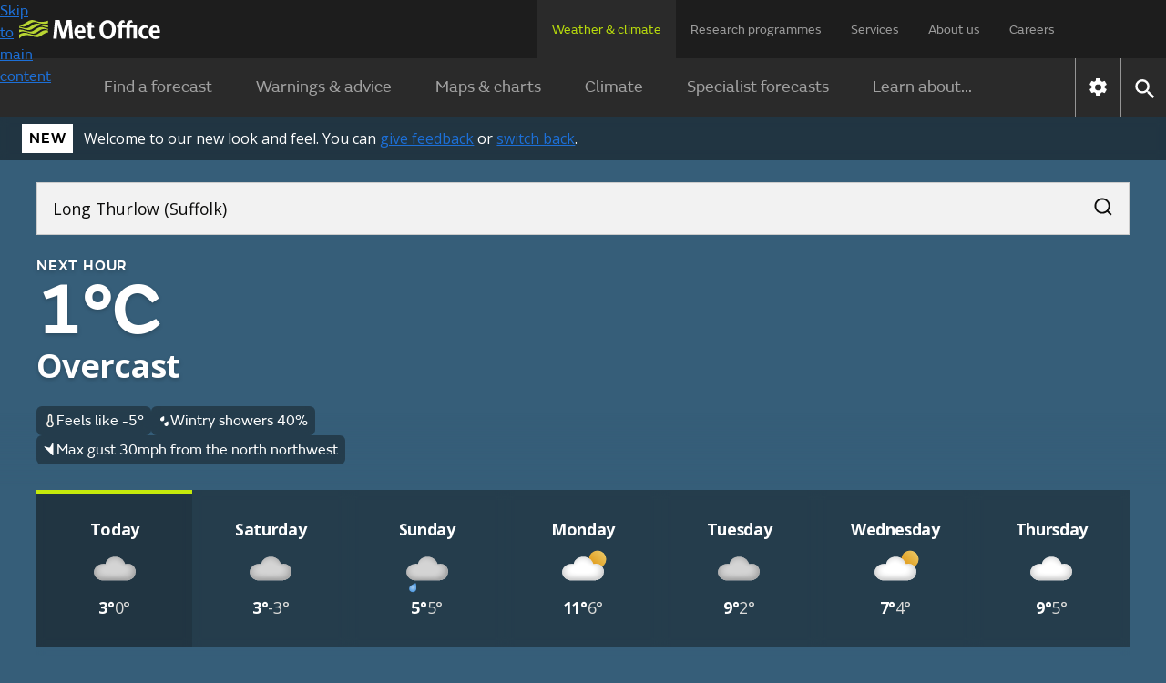

--- FILE ---
content_type: text/css
request_url: https://weather.metoffice.gov.uk/forecast/static/05a386d1e83743cc57604b662dff2427/css/common/common.css
body_size: 5459
content:
.adFixed{z-index:2000;position:sticky;top:0}body:not(.new-bg) :scope .ad-iframe{border:1px solid #ddd !important}.advertisement-heading{font-variant:small-caps;color:#333}.advert-container{text-align:center;color:#656565;z-index:2}.advert-container .advert-span{font-size:14px;font-weight:bold;display:block}.advert-container.skyScraper{height:calc(100% - 24px)}.advert-container>div:not(:empty){text-align:center}.new-bg .advert-container .draggable-advert:has(.advert-span){background:#fff;border:1px solid #fff;justify-items:center;display:inline-grid}
.advert-container>div:empty{display:none}.advert-container>.forecastLeader{min-height:90px}.advert-container .ad-bottom{padding:8px 0}.advert-container .ad-bottom,.advert-container .mobileAd{min-height:50px}@media only screen and (max-width:720px),only screen and (max-width:960px){.advert-container .ad-bottom,.advert-container .mobileAd{margin-bottom:0}}.advert-container .mpu,.advert-container .mpuOnly{min-height:250px}@media only screen and (max-width:720px){.advert-container .mpu,.advert-container .mpuOnly{margin-left:-16px;margin-right:-16px}
}.advert-container .skyRight,.advert-container .skyLeft{min-height:600px}.forecastLeader{text-align:center;z-index:2001;color:#656565;background:#fff;width:100%;margin:0;display:block}.forecastLeader:not(:empty){padding:8px 0;display:block}.forecastLeader .slideOutTop{transition-duration:2s;transform:translateY(-1000%)}.forecastLeader .advert-span{font-size:14px;font-weight:bold;display:block}.adFixed{position:fixed}.headerFixed{padding-top:110px}@media only screen and (max-width:960px){.ad-bottom,.mobileAd{text-align:center;z-index:11000;width:100%;position:fixed;bottom:0;left:0;right:0;transform:translate3d(0,0,0)}
.ad-bottom .advert-span{display:none}}.skyRight,.skyLeft{margin:0;display:none;position:sticky;top:20px}@media only screen and (min-width:1616px){.skyRight,.skyLeft{display:block}}@media print{.draggable-advert,#lead-ad-spacer{display:none}}.feedback-banner-component{box-sizing:border-box;border-top:2px solid #b9dc0c;flex-wrap:wrap;justify-content:space-between;align-items:baseline;padding:16px 0;display:flex}.feedback-banner-component .feedback-banner-header{margin:0;font-size:1.25rem;line-height:1.2}.feedback-banner-component .feedback-banner-link{margin-top:.5rem}.feedback-banner-component.flex-column{flex-direction:column}.bg-dark :is(.feedback-banner-component a){color:#fff}footer .uppercontainer{background-color:rgba(42,42,42,.92);justify-content:center;padding:16px;display:flex}footer .upper{width:100%;max-width:1024px;display:grid}.new-bg footer .upper{max-width:1200px}footer .upper .mo-logo{width:auto;height:16px;margin-top:8px}footer .upper a,footer .upper a:link,footer .upper a:visited{color:rgba(255,255,255,.8);text-decoration:none;display:block}.footer-items{display:none !important}footer .upper a:hover{text-decoration:underline}.footer{flex-direction:column;display:flex}
.footer-1-links{padding:8px 0}.footer-menu-3{flex-direction:column;display:flex}.footer-menu-heading{font-weight:600;padding:4px 0 8px !important}.footer-sub-menu{padding-right:16px}.footer-menu-3 div:last-child .footer-items{display:block !important}.footer a{font-size:14px}.footer-menu-3 a{padding:4px 0}.footer-menu-3 div:last-child .footer-menu-heading,.footer-menu-3 div:first-child .footer-menu-heading{border-top:2.5px solid rgba(255,255,255,.08);max-width:250px}@media only screen and (min-width:720px){.footer{flex-direction:row}
footer .upper a,footer .upper a:link,footer .upper a:visited{display:block}.footer-items{display:block !important}.footer-menu-1{width:20%}.footer-menu-3{flex-direction:row;width:80%}.footer-menu-3 .footer-items{display:block}.footer-menu-3 a{padding:2px 0}.footer-menu-3 div:last-child .footer-menu-heading,.footer-menu-3 div:first-child .footer-menu-heading{border-top:0}}@media only screen and (min-width:720px) and (max-width:959px){.footer-menu-1{min-width:150px}.footer-menu-3{flex-flow:wrap;row-gap:24px;max-width:650px;margin-left:40px;display:flex}
.footer-sub-menu{width:150px}}@media only screen and (min-width:960px){.footer{width:100%}.footer-1-links{max-width:150px}.footer-menu-3{justify-content:space-between}}footer .lowercontainer{background-color:var(--color-background-a);justify-content:center;padding:0 16px;display:flex}footer .lower{text-align:center;width:100%;max-width:1024px}.new-bg footer .lower{max-width:1200px}footer .lower>*{margin:16px 0}footer .lower .follow-icons{flex-wrap:wrap;justify-content:center;gap:10px;margin:0;padding:0;font-size:2.2em;line-height:1;list-style:none;transition:opacity;display:flex}
footer .lower .follow-icons a{opacity:.5;transition:opacity .25s ease-in-out}footer .lower .follow-icons a:hover{opacity:1}footer .lower .copyright{grid-area:copyright;font-size:12.8px}footer .lower .copyright a,footer .lower .app-badges a{color:rgba(255,255,255,.8);text-decoration:none}footer .lower .app-badges{flex-wrap:wrap;justify-content:center;gap:8px;display:flex}footer .lower{padding-bottom:100px}@media only screen and (min-width:960px){footer .lower{padding-bottom:0}}@media only screen and (min-width:720px){footer .lower{align-items:center;justify-items:end;display:grid}
footer .lower .app-badges{justify-self:start}}.hero-container{height:calc(14.58vw + 40px)}.no-js .hub-hero{background:0;min-height:0}@media print{.hub-hero{min-height:0;background:none !important}}.icon-button{border-radius:50%;justify-content:center;align-items:center;width:40px;height:40px;margin:4px;transition:background-color .15s ease-out,color .15s ease-out;display:inline-flex}.icon-button,.bg-dark .icon-button,.dark-bg.icon-button{color:var(--fg-global-primary)}:is(.icon-button,.bg-dark .icon-button,.dark-bg.icon-button):link{color:inherit;text-decoration:none}:is(.icon-button,.bg-dark .icon-button,.dark-bg.icon-button):link{color:inherit}:is(.icon-button,.bg-dark .icon-button,.dark-bg.icon-button):visited{color:inherit}
:is(.icon-button,.bg-dark .icon-button,.dark-bg.icon-button):hover:not(.disabled){background-color:var(--bg-button-transparent-hover)}:is(.icon-button,.bg-dark .icon-button,.dark-bg.icon-button):focus{outline:var(--border-global-brand) solid 2px}:is(.icon-button,.bg-dark .icon-button,.dark-bg.icon-button):active{background-color:var(--bg-button-transparent-press);outline:0}:is(.icon-button,.bg-dark .icon-button,.dark-bg.icon-button).disabled{color:var(--fg-global-disabled)}:is(.icon-button,.bg-dark .icon-button,.dark-bg.icon-button)[disabled]{color:var(--fg-global-disabled)}
.light-bg .icon-button,.light-bg.icon-button{color:var(--fg-global-on-colour)}:is(.light-bg .icon-button,.light-bg.icon-button):hover:not(.disabled){background-color:var(--bg-button-transparent-reversed-hover)}:is(.light-bg .icon-button,.light-bg.icon-button):focus{outline-color:var(--fg-global-on-colour)}:is(.light-bg .icon-button,.light-bg.icon-button):active{background-color:var(--bg-button-transparent-reversed-press)}.chevron-right-black{vertical-align:middle;background:url("../../../images/common/icons/chevron-right.svg") -.02em -.0125em / cover no-repeat;width:1.5em;height:1.2em;padding:8px 4px;display:inline-block}.chevron-up-black{vertical-align:middle;background:url("../../../images/common/icons/chevron-right.svg") -.02em -.0125em / cover no-repeat;width:1.5em;height:1.2em;padding:8px 4px;display:inline-block;transform:rotate(270deg)}.chevron-down-black{vertical-align:middle;background:url("../../../images/common/icons/chevron-right.svg") -.02em -.0125em / cover no-repeat;width:1.5em;height:1.2em;padding:8px 4px;display:inline-block;transform:rotate(90deg)}
.icon[data-type="follow"]{vertical-align:middle;filter:brightness(80%);background:url("../../../images/common/icons/follow-icons.svg") 0 0 / 14.2em 1em no-repeat;width:1em;height:1em;margin-right:6px;font-size:31px;display:inline-block;transform:translateY(-1px);text-decoration:none !important}.icon[data-type="follow-light"]{background:url("../../../images/common/icons/follow-icons-light.svg") 0 0 / 14.2em 1em no-repeat;width:1em;height:1em;display:inline-block}.icon[data-type="whatsapp"]{background:url("../../../images/common/icons/whatsapp-white.svg") 0 0 / 14.2em 1em no-repeat;width:1em;height:1em;display:inline-block}
.icon[data-type="global"][data-value="share-all-warnings-close"]{filter:brightness(80%);background-position-x:100%}.icon[data-value="twitter"]{background-position-x:-1.2em}.icon[data-value="youtube"]{background-position-x:-2.4em}.icon[data-value="facebook"]{background-position-x:0}.icon[data-value="tiktok"]{background-position-x:-13.2em}.icon[data-value="instagram"]{background-position-x:-3.6em}
.icon[data-value="linkedin"]{background-position-x:-6em}.icon[data-value="whatsapp"]{background-position-x:-6.6em}.icon[data-value="forecast-temperature"]{padding-left:2px}.icon[data-type="follow"][data-value="linkedin"]{background-position-x:-6em}.icon[data-type="follow"][data-value="print"]{background-position-x:-9.6em}
.icon[data-type="chevron"][data-value="left"]{content:url("../../../images/common/icons/chevron-right-white.svg");transform:scale(-1,1)}.icon[data-type="chevron-right-black"]{vertical-align:middle;background:url("../../../images/common/icons/chevron-right.svg") -.02em -.0125em / cover no-repeat;width:1.5em;height:1.2em;padding:8px 4px}.content-container-grid{grid-row-gap:16px;grid-column-gap:16px;grid-template-columns:1fr;margin:0 0 16px;display:grid}@media only screen and (min-width:720px){.content-container-grid{grid-row-gap:24px;grid-column-gap:24px;margin:0 0 24px}}@media only screen and (min-width:1280px){.content-container-grid .right-col{grid-area:1 / 2 / 3}}nav .lower .main-menu-full-screen{background-color:#000;padding:16px}nav .lower .main-menu-full-screen .menu-header{text-align:left;margin:0;padding:0;font-size:.9em;font-weight:600;line-height:21px}nav .lower .main-menu-full-screen .menu-header a{color:#eee;justify-content:space-between;align-items:center;margin:8px 0;text-decoration:none;display:flex}nav .lower .menu-container-full-screen.selected .menu-header .menu-link-text{color:#b9dc0c}nav .lower .menu-container-full-screen.selected .menu-header .menu-link-text:hover{text-decoration:underline}
nav .lower .menu-container-full-screen .menu-desc{color:#eee;white-space:normal;margin:8px 40px 8px 0;font-size:.8rem;font-weight:400}nav .lower .menu-container-full-screen li{border-bottom:1px solid rgba(42,42,42,.72);margin-bottom:12px;padding:0;font-size:.89em}nav .lower .menu-container-full-screen li a{color:#eee;white-space:normal;background-color:#3c3a3a;justify-content:space-between;align-items:center;padding:14px 16px;line-height:normal;text-decoration:none;display:flex;position:relative}
nav .lower .menu-container-full-screen li.selected>a{color:#b9dc0c;border-bottom:1px solid #b9dc0c}nav .lower .menu-container-full-screen .menu-header .menu-link-arrow{margin-right:22px;transition:all .25s ease-in-out;display:none;transform:rotate(90deg)}nav .lower .menu-container-full-screen.selected .menu-header .menu-link-arrow{transform:rotate(-90deg)}nav .lower .menu-button{justify-content:right;padding:8px 16px;display:flex}nav .lower .menu-button button .icon{font-size:22px}@media only screen and (max-width:719px),only screen and (min-width:720px) and (max-width:959px),only screen and (min-width:960px) and (max-width:1279px){nav .lower.full-screen{z-index:9000;background-color:#000;display:block;position:absolute;top:0;bottom:0;left:0;right:0;overflow-x:hidden;overflow-y:scroll}
nav .lower.full-screen .lower-container{position:relative}nav .lower.full-screen .menu-container-full-screen{background:#262626;margin-bottom:16px;padding:16px}}nav .lower .menu-container-full-screen>ul{flex-flow:column wrap;margin:0;padding:0;list-style:none;animation:.3s fadeIn;display:none}nav .lower .menu-container-full-screen.selected>ul{display:flex}nav .lower .main-menu-divider{border-top:1px solid rgba(255,255,255,.8);margin:16px}nav .lower .affiliate-links ul{width:300px;padding:0 8px 8px;font-size:.9em}
nav .lower .affiliate-links ul a{color:#eee;padding:8px;text-decoration:none;display:block}nav .lower .affiliate-links ul .app-store,nav .lower .affiliate-links ul .google-play{padding:0}nav .lower .affiliate-links ul a:hover{text-decoration:underline}nav .lower .affiliate-links .app-badges{justify-content:space-between;margin-top:4px;margin-right:20px;padding:8px 4px;display:flex}nav .lower .menu-container-full-screen li nav.third-level{z-index:10000;background-color:#000;flex-direction:column;align-items:flex-start;display:none;position:absolute;top:152px;bottom:0;left:16px;right:16px}
nav .lower .menu-container-full-screen li.open nav.third-level{display:flex}nav .lower .menu-container-full-screen .third-level-inner{box-sizing:border-box;background:#262626;flex-direction:column;flex-basis:auto;width:100%;margin-bottom:16px;padding:16px}nav .lower .menu-container-full-screen .third-level-inner .third-level-header{color:#fff;flex-direction:row;width:100%;margin-top:1rem;margin-bottom:1.5rem;font-size:1.14em;font-weight:600;line-height:17px;display:flex}nav .lower .menu-container-full-screen .third-level-inner .third-level-header a{background-color:#262626;padding:0}
nav .lower .menu-container-full-screen .third-level ul{box-sizing:border-box;width:100%;margin-top:0;padding:0;list-style:none}nav .lower .menu-container-full-screen .third-level ul li{margin-bottom:12px;padding:0;font-size:1.14em}nav .lower .third-level-back{color:#a1a1a1;padding:8px 16px;display:none}nav .lower .third-level-back.open{display:block}nav .lower .third-level-back>span{box-sizing:border-box;cursor:pointer;text-transform:uppercase;align-items:center;padding:8px 8px 8px 0;font-size:.85em;font-weight:600;line-height:24px;display:flex}
nav .lower .third-level-back>span:hover{color:#b9dc0c;text-decoration:underline}nav .lower .third-level-back img{margin-right:8px;transform:rotate(180deg)}nav a:hover{transition:all .25s ease-in-out;color:#b9dc0c !important}@media only screen and (min-width:720px){nav .lower .menu-button{padding:16px}nav .lower .menu-container-full-screen .menu-header{font-size:1.18em}nav .lower .menu-container-full-screen .menu-header .menu-link-text:hover{color:#b9dc0c;text-decoration:underline;transition:all .25s ease-in-out}
nav .lower .menu-container-full-screen .menu-desc{margin:16px 40px 16px 0;font-size:.9rem}nav .lower .menu-container-full-screen li nav.third-level{padding:16px;top:168px;left:0;right:0}}@media only screen and (min-width:1280px){nav ul.upper-menu>li a:hover{color:#b9dc0c;text-decoration:underline;transition:all .25s ease-in-out}nav .lower-menu-container-large .lower-menu ul.lower-menu-items>li :hover{color:#b9dc0c;transition:all .25s ease-in-out}nav .lower .menu-container-full-screen li a{white-space:normal;background-color:#3c3a3a;justify-content:space-between;align-items:center;padding:14px 16px;line-height:normal;text-decoration:none;display:flex;position:relative}
nav .lower-menu-container-large .lower-menu .lower-menu-items li a.opened{background-color:#1d1d1d}nav .lower-menu-container-large .nav-control .nav-settings .settings-button:hover{cursor:pointer}nav .lower-menu-container-large .nav-control a,nav .lower .nav-control button{padding:10px}nav .menu-panel-container{justify-content:center;display:flex}nav .menu-panel-container .menu-panel{display:flex}nav .menu-panel-container .menu-tab-panel{z-index:3000;background:#1d1d1d;width:calc(100% - 16px);max-width:1280px;height:250px;padding:64px 0;position:absolute;bottom:auto}
nav .menu-panel-container .menu-panel .menu-panel-header{color:rgba(255,255,255,.56);text-align:center;text-transform:uppercase;flex-grow:1;max-width:215px;margin:16px 0 0 107px;font-size:15.75px}nav .menu-panel-container .menu-panel .menu-panel-header:hover{cursor:text}nav .menu-panel-container .menu-panel ul{columns:auto 3;column-fill:auto;text-align:left;max-width:821px;height:250px;margin-top:0;padding:0 16px}nav .menu-panel-container .menu-panel ul li{border-bottom:1px solid rgba(255,255,255,.16);width:100%;padding:8px 0;line-height:1.8em;display:inline-block}
nav .menu-panel-container .menu-panel ul li.selected{border-bottom:1px solid #b9dc0c}nav .menu-panel-container .menu-panel ul li.selected a{color:#b9dc0c;font-weight:600}nav .menu-panel-container .menu-panel a{color:rgba(255,255,255,.56);text-decoration:none}}#close-menu-button{background-color:#000;border:0;padding:0}@keyframes fadeIn{from{opacity:0}to{opacity:1}}.apple-store-badge,.google-play-badge{width:auto;height:2.3em}.no-js nav .lower.large-screen{display:block}.preview-block ul{padding-left:0}.preview-block li{list-style-type:none}.preview-block a{text-decoration:none}.preview-block a:hover{color:#2a2a2a;text-decoration:underline}.preview-block .items{grid-gap:24px;grid-template-columns:100%;margin:0;padding-bottom:24px;display:grid}@media only screen and (min-width:720px){.preview-block .items{border-top:1px solid #ccc;grid-template-columns:1fr 1fr;padding-top:24px}}@media only screen and (min-width:960px){.preview-block .items{-ms-grid-columns:1fr 24px 1fr 24px 1fr;grid-template-columns:1fr 1fr 1fr}
}.preview-block .item{box-sizing:border-box;color:#2a2a2a;border-top:1px solid #ccc;grid-template-rows:auto auto auto;grid-template-columns:119px auto;align-items:start;justify-items:start;width:100%;height:134px;padding-top:24px;display:grid}.bg-dark :is(.preview-block .item){color:#fff;background-color:var(--card-bg)}.preview-block .item:hover .read-more-text{text-decoration:none}@media only screen and (min-width:720px){.preview-block .item{-ms-grid-column-align:end;border:1px solid #ccc;grid-template-rows:1fr auto auto auto;grid-template-columns:100%;align-items:end;height:314px;margin:0 0 16px;padding-top:0}
}@media only screen and (min-width:960px){.preview-block .item{height:271px}}@media only screen and (min-width:1280px){.preview-block .item{height:295px}}.preview-block .item .imagetag{padding-left:16px}@media only screen and (min-width:720px){.preview-block .item .imagetag{padding-left:16px;padding-right:16px}}.preview-block .item .title{padding-left:16px}@media only screen and (min-width:720px){.preview-block .item .title{padding-left:16px;padding-right:16px}}.preview-block .item .read-more-text{padding-left:16px}
@media only screen and (min-width:720px){.preview-block .item .read-more-text{padding-left:16px;padding-right:16px}}.preview-block .item .image{-ms-grid-row-span:4;-ms-grid-row:1;background-color:#f6f8fb;background-position:center;background-repeat:no-repeat;background-size:cover;grid-area:1 / 1 / 4;width:100%;height:100%}@media only screen and (min-width:720px){.preview-block .item .image{-ms-grid-row:1;-ms-grid-row-span:1;grid-row:1}}.preview-block .item .title-row-2{-webkit-line-clamp:2;grid-row:2;min-height:48px}
.preview-block .item .imagetag{-ms-grid-row-align:end;color:rgba(42,42,42,.8);letter-spacing:.8px;background:#fff;grid-area:1 / 2;font-size:14px;line-height:1.5}.bg-dark :is(.preview-block .item .imagetag){color:#fff;background-color:#383835}@media only screen and (min-width:720px){.preview-block .item .imagetag{text-align:left;grid-area:1 / 1;padding:8px 16px 0;display:table}}.preview-block .item .title{word-wrap:break-word;text-overflow:ellipsis;-webkit-box-orient:vertical;grid-column:2;max-width:100%;margin:0;font-size:20px;line-height:1.2;display:block;overflow:hidden}
@media only screen and (min-width:720px){.preview-block .item .title{-webkit-line-clamp:2;grid-area:2 / 1;min-height:48px;margin-top:8px;margin-bottom:8px;font-size:24px;line-height:1.17}}.preview-block .item .read-more-text{color:#000;grid-area:3 / 2;align-self:end;font-size:16px;line-height:1.5}.bg-dark :is(.preview-block .item .read-more-text){color:#fff}.preview-block .item .read-more-text>span{display:inline-block}.preview-block .item .read-more-text .icon[data-type="preview-block"]{margin-right:4px}
.preview-block .item .read-more-text .icon[data-type="preview-block"][data-value="article"]{background:url("../../../images/forecasts/icons/preview-blocks/ic_subject.svg") 0 0 / 16px 14px;width:16px;height:14px}.bg-dark .preview-block .item .read-more-text .icon[data-type="preview-block"][data-value="article"]{filter:invert()}.preview-block .item .read-more-text .icon[data-type="preview-block"][data-value="landing"]{background:url("../../../images/forecasts/icons/preview-blocks/ic_view_list.svg") 0 0 / 17px 14px;width:17px;height:14px}
@media only screen and (min-width:720px){.preview-block .item .read-more-text{grid-column:1;padding-top:16px;padding-bottom:8px}}.input-area{background-color:#3c3a3a;flex:100%;display:flex}nav .lower.full-screen .search-form{padding:0 16px 8px;display:block}nav .lower .search-form input{color:rgba(255,255,255,.56);background-color:#3c3a3a;border:0;flex:11;height:44px;padding:16px;font-size:1rem}nav .lower .search-form input::-ms-input-placeholder{color:#a9a9a9}nav .lower .search-form input::placeholder{color:#a9a9a9}nav .lower .search-form button,nav .lower-menu-container-large .search-form button{box-sizing:border-box;background:0;border:0;flex:.5;height:44px;padding:8px;font-size:1.5rem}
nav .lower .search-form button[type="submit"]{background-color:#3c3a3a;line-height:1em}nav .lower .search-form button[type="submit"] .icon{filter:brightness(140%);background-position-y:0}nav .lower .search-form button[title="Close"]{display:none}@media only screen and (min-width:720px){nav .lower .search-form{padding:0 16px 16px !important}nav .lower .search-form input{box-sizing:border-box;flex-basis:91.6667%;max-width:91.6667%}
nav .lower .search-form button{box-sizing:border-box;flex-basis:8.33333%;max-width:8.33333%}}@media only screen and (min-width:1280px){nav .lower-menu-container-large .search-form{flex:100%;display:flex}nav .lower-menu-container-large .search-form input{color:rgba(42,42,42,.72);z-index:10000;background-color:#eee;border:1px solid #eee;flex:11;height:64px;padding:16px;font-size:1.125em;line-height:1.5em;display:flex}nav .lower-menu-container-large .search-form button{box-sizing:border-box;cursor:pointer;background-color:rgba(42,42,42,.92);border:0;flex:.5;height:64px;padding:8px;font-size:1.6em}
nav .lower-menu-container-large .search-form button[type="submit"]{background-color:#eee}nav .lower-menu-container-large .search-form button[type="submit"] .icon{filter:brightness(40%)}nav .lower .lower-container .search-form,nav .lower-menu-container-large[data-search="true"] .lower-menu-items{display:none}}input[type="search" i]::-webkit-search-cancel-button{display:none}.dialog-backdrop-settings{z-index:9000;background:#fff;padding:calc(9.69vw - 15px) calc(29.79vw - 79.333px);position:fixed;top:0;bottom:0;left:0;right:0;overflow-y:auto}.page-components.settings-page{margin-bottom:16px}input[type="radio"]:focus ~ label{outline:0;box-shadow:0 0 0 2px #000,0 0 0 5px #b9dc0c}.settings-dialog-form .label-text{box-sizing:border-box;text-align:left;text-transform:uppercase;width:100%;margin:1em 0;font-size:14px;font-weight:600;display:block}
.settings-dialog-form-item .wide-input select,.settings-dialog-form-item .wide-input label{box-sizing:border-box;color:rgba(42,42,42,.72);cursor:pointer;border:1px solid #ccc;width:100%;margin:1em 0;padding:.5em 1em;font-size:16px;display:block}.settings-dialog-form-item .wide-input label:hover{color:#2a2a2a;border-color:#2a2a2a}.settings-dialog-form-item .wide-input input[type="radio"]:checked ~ label{color:#2a2a2a;border-color:#2a2a2a}.settings-dialog-form-item .wide-input input[type="radio"]:checked ~ label:after{float:right;content:url("[data-uri]");width:1.5em;height:1.5em}
.dialog-backdrop-settings h2{margin:33px 0 16px;font-size:3.5rem}.settings-dialog-form-item{border-bottom:1px solid rgba(42,42,42,.24);margin:40px 0;padding-bottom:30px}.settings-dialog-form-actions{text-align:center}.settings-dialog-form-actions p{margin-bottom:1em}.settings-dialog-form-actions button{color:#fff;cursor:pointer;background:#2a2a2a;border:0;padding:8px 24px}.settings-dialog-form-actions .minor{color:rgba(42,42,42,.72);background:0;text-decoration:underline}@media only screen and (min-width:960px){.settings-dialog-form-actions p{margin-bottom:1.5em}
}@media only screen and (min-width:720px){.settings-dialog-form-actions .left{float:left}.settings-dialog-form-actions .right{float:right}}.focus{outline:0;box-shadow:0 0 0 2px #000,0 0 0 4px #b9dc0c}:focus-visible:not(.unhighlighted){outline:0;box-shadow:0 0 0 2px #000,0 0 0 4px #b9dc0c}:focus{z-index:10000}hr.lower{border-top:2px solid #b9dc0c;width:1009px;margin:20px auto;display:none}.skip-link-container:focus-within{width:auto;height:auto}.skip-link-container:focus-within .skip-link{opacity:1;background:#b9dc0c;margin:16px;padding:8px;text-decoration:underline;display:inline-block;position:absolute;color:#2a2a2a !important}.no-js .no-js-hide{display:none !important}
.no-js .no-js-banner{margin-bottom:16px}@media only screen and (min-width:960px){.no-js .no-js-banner{margin-bottom:24px}}.no-js .no-js-banner{text-align:center;background-color:#fff;border:1px solid #ddd;padding:8px 16px}.no-js .no-js-banner p{margin:0;padding:0}body:not(.no-js) .lazybg{background-image:none !important}@media print{.no-print{display:none !important}}.text-long{display:none}@media only screen and (min-width:720px){.text-short{display:none}.text-long{display:inline-block}}.tab-scroll{-webkit-overflow-scrolling:touch;-ms-overflow-style:scrollbar;-ms-overflow-style:none;overflow-x:auto;overflow-y:hidden}.tab-scroll::-webkit-scrollbar{display:none}ul.tab2-container{align-items:flex-end;min-width:100%;margin:0;padding:0;display:inline-flex}@-moz-document url-prefix(){ul.tab2-container{margin-bottom:-5px}}ul.tab2-container li{cursor:pointer;color:#333;text-align:center;z-index:1;background-color:#f4f4f4;border:1px solid #ddd;flex-grow:1;flex-shrink:100;margin:5px 0;padding:8px;list-style-type:none;display:flex}
@media only screen and (min-width:720px){ul.tab2-container li{margin:5px 0 5px 5px}ul.tab2-container li:last-child{margin-right:5px}}ul.tab2-container li:not(:first-child){margin-left:-1px}ul.tab2-container li:hover{background-color:#fff}@media(hover:none){ul.tab2-container li:hover{background-color:#f4f4f4}}ul.tab2-container li.active{z-index:2;cursor:default;pointer-events:none;background:#fff;border-bottom:1px solid rgba(0,0,0,0)}ul.tab2-container li.active h3{font-weight:600}ul.tab2-container li.active a{cursor:default}
body.user-tabbing ul.tab2-container li:focus{z-index:3}.tab2-content{margin:-6px 5px 6px}.tab2-content>*{margin:5px}@media only screen and (min-width:720px){.tab2-content{border:1px solid #ddd}}.no-js .tab-scroll,.no-js .tab-container{display:none}.no-js .tab-content-container{border:0}.no-js .tab-content-container .tab2-content{border:1px solid #ddd;margin-bottom:16px;display:block}@media only screen and (min-width:960px){.no-js .tab-content-container .tab2-content{margin-bottom:24px}}@media print{.tab-scroll,.tab-container{display:none}
.tab-content-container{border:0}.tab-content-container .tab-content{display:block}}h4{font-size:1.125em;line-height:1.2}a:link:hover{color:#003078;text-decoration:underline}.local-authorities-title{margin-bottom:0}.warning-what-to-expect ul,.warning-what-should-i-do ul{list-style-type:square}.warning-what-to-expect ul li,.accessible-warning-what-should-i-do ul li{padding-left:8px}.warning-matrix{border-spacing:0;margin:16px 0;font-size:.875em}.warning-matrix th{text-align:center;padding:4px;font-weight:400;line-height:1.15}

--- FILE ---
content_type: image/svg+xml
request_url: https://weather.metoffice.gov.uk/forecast/static/images/forecasts/icons/at-a-glance/sunrise-white.svg
body_size: 673
content:
<svg width="45" height="28" viewBox="0 0 45 28" fill="none" xmlns="http://www.w3.org/2000/svg">
<path d="M12.627 27.0839C12.627 27.0839 12.627 16.1367 23.0582 16.1367C33.4895 16.1367 33.4895 27.0839 33.4895 27.0839" stroke="white" stroke-width="3"/>
<path d="M9.97724 13.7142L8.50049 12.167" stroke="white" stroke-width="3" stroke-linecap="round"/>
<path d="M36.9655 12.2234L35.4888 13.7706" stroke="white" stroke-width="3" stroke-linecap="round"/>
<path d="M3.58653 24.5295H1.5" stroke="white" stroke-width="3" stroke-linecap="round"/>
<path d="M43.2252 24.5295H41.1387" stroke="white" stroke-width="3" stroke-linecap="round"/>
<path d="M22.3608 6.64893V14.6769" stroke="white" stroke-width="3" stroke-linecap="square"/>
<path d="M18.189 7.37891L22.362 3.00003L26.5351 7.37891" stroke="white" stroke-width="3" stroke-linecap="round"/>
</svg>


--- FILE ---
content_type: image/svg+xml
request_url: https://weather.metoffice.gov.uk/forecast/static/images/forecasts/icons/at-a-glance/sunset-white.svg
body_size: 599
content:
<svg width="49" height="23" viewBox="0 0 49 23" fill="none" xmlns="http://www.w3.org/2000/svg">
<path d="M24.4668 4.47502V2.11011" stroke="white" stroke-width="3.24043" stroke-linecap="round"/>
<path d="M13.1997 23.0001C13.1997 23.0001 13.1997 11.1755 24.467 11.1755C35.7343 11.1755 35.7343 23.0001 35.7343 23.0001" stroke="white" stroke-width="3.24043"/>
<path d="M11.0873 8.9532L9.49219 7.28198" stroke="white" stroke-width="3.24043" stroke-linecap="round"/>
<path d="M40.2401 7.34302L38.645 9.01423" stroke="white" stroke-width="3.24043" stroke-linecap="round"/>
<path d="M4.18783 20.6353H1.93408" stroke="white" stroke-width="3.24043" stroke-linecap="round"/>
<path d="M46.9998 20.6353H44.7461" stroke="white" stroke-width="3.24043" stroke-linecap="round"/>
</svg>


--- FILE ---
content_type: text/javascript
request_url: https://weather.metoffice.gov.uk/forecast/static/05a386d1e83743cc57604b662dff2427/js/forecast/forecast.js
body_size: 14690
content:
Array.from(document.getElementsByClassName("accordion")).forEach(c=>{const e=c.querySelector(".accordion-header button");e?.addEventListener("click",()=>{var b=e.getAttribute("aria-expanded")==="true";e.setAttribute("aria-expanded",!b);b=c.querySelector(".accordion-panel");const h=b.getAttribute("aria-hidden")==="true";b.classList.toggle("collapsed");b.setAttribute("aria-hidden",!h);e.querySelector(".accordion-icon").classList.toggle("collapsed")})});
document.querySelectorAll("[data-init-accordions-expanded]")?.forEach(c=>{const e=c.dataset.initAccordionsExpanded.toLowerCase()==="true";c.querySelectorAll(".accordion-icon, .accordion-panel")?.forEach(b=>{e?b.classList.remove("collapsed"):b.classList.add("collapsed")})});window.metoffice=window.metoffice||{};window.metoffice.forecasts=window.metoffice.forecasts||{};
window.metoffice.forecasts.cards=(()=>{const c=b=>{b=b.getAttribute("href");let h=null;b&&b.startsWith("#")&&(h=b.substring(1).split("+").map(d=>document.getElementById(d)).filter(d=>d));return h},e=b=>{document.querySelector(".detailed-forecast-tab")?.click();Array.from(document.querySelector(".filter-buttons")?.children||[]).forEach(h=>{const d=h.classList.contains("selected"),a=b.some(f=>h.dataset.filter===f.dataset.section);d!==a&&h.click()});document.querySelector(".daily-container:not(.disabled)")?.scrollIntoView({behavior:"smooth",
block:"nearest"})};return{getTargetsForCard:c,handleCardClick:e,init:()=>{if(window.metoffice.forecasts.config.aag.enabled){window.metoffice.hash.getHashParameter("date");var b=Array.from(document.getElementsByClassName("detailed-forecast-sticky-heading")),h=()=>b.forEach(d=>{const a=parseInt(getComputedStyle(d).top)||0;d.getBoundingClientRect().top<=a+1?d.classList.add("scrolled"):d.classList.remove("scrolled")});document.querySelectorAll('.daily-overview-cards .card[href^\x3d"#"]').forEach(d=>{d.addEventListener("click",
a=>{const f=c(d);f&&(a.preventDefault(),e(f,!1))})});document.addEventListener("scroll",()=>{document.querySelector(".detailed-forecast-tab")?.classList?.contains("active")&&h()});window.addEventListener("hashchange",()=>{h()});document.getElementById("rateForecastAccuracyBtn")?.addEventListener("click",()=>{})}}}})();window.addEventListener("DOMContentLoaded",window.metoffice.forecasts.cards.init);
const selectForecastTab=c=>{const e=document.querySelector(".daily-overview"),b=document.querySelector(".detailed-forecast"),h=document.querySelector(".map"),d=document.querySelector(".daily-overview-tab"),a=document.querySelector(".detailed-forecast-tab"),f=document.querySelector(".forecast-map-tab");c==="overview"&&(d.classList.add("active"),a.classList.remove("active"),f.classList.remove("active"),d.setAttribute("aria-selected","true"),a.setAttribute("aria-selected","false"),f.setAttribute("aria-selected",
"false"),e.classList.remove("disabled"),b.classList.add("disabled"),h.classList.add("disabled"));c==="detailed"&&(a.classList.add("active"),d.classList.remove("active"),f.classList.remove("active"),a.setAttribute("aria-selected","true"),d.setAttribute("aria-selected","false"),f.setAttribute("aria-selected","false"),b.classList.remove("disabled"),e.classList.add("disabled"),h.classList.add("disabled"),Array.from(b.getElementsByClassName("forecast-table-content")).forEach(window.metoffice.scrolling.showHideScrollElements));
c==="map"&&(f.classList.add("active"),d.classList.remove("active"),a.classList.remove("active"),f.setAttribute("aria-selected","true"),d.setAttribute("aria-selected","false"),a.setAttribute("aria-selected","false"),h.classList.remove("disabled"),e.classList.add("disabled"),b.classList.add("disabled"),window.dispatchEvent(new Event("resize")))};document.querySelectorAll(".daily-tabs button").forEach(c=>{const e=c.getAttribute("data-tab-name");c.addEventListener("click",()=>{selectForecastTab(e)})});
window.addEventListener("hashchange",()=>{updateSelectedTab();updateDailyContainers()});
const updateDailyContainers=()=>{const c=window.metoffice.hash.getHashParameter("date");c&&document.querySelectorAll(".daily-container").forEach(e=>{e.id===`overview-container-${c}`||e.id===`detailed-container-${c}`?e.classList.remove("disabled"):e.classList.add("disabled")})},updateSelectedTab=()=>{const c=Array.from(document.querySelectorAll(".daily-tabs button")).filter(e=>e.classList.contains("active"))[0].getAttribute("data-tab-name");selectForecastTab(c)},init=()=>{updateSelectedTab();updateDailyContainers()};
window.addEventListener("DOMContentLoaded",init);
const filters={wind:!0,temperature:!0,humidity:!1,precipitation:!0,uv:!1,visibility:!1,...(window.metoffice.forecasts.config.location.type?.toLowerCase()==="beaches"&&{sea:!1})},filtersHandler={set(c,e,b){c[e]=b;c=document.querySelectorAll(`.detailed-forecast-section[data-section=${e}]`);e=document.querySelectorAll(`.detailed-forecast-filters .filter-buttons label[data-filter=${e}]`);const h=document.querySelectorAll(".select-all-button");c.forEach(d=>d.toggleAttribute("hidden",!b));setActiveFiltersText();
b&&(c=document.querySelector(`#detailed-container-${window.metoffice.hash.getHashParameter("date")}`),Array.from(c.querySelectorAll(".forecast-table-content")).forEach(d=>{d.scrollLeft=window.metoffice.scrolling.tableScrollAmountsProxy[d.dataset.scrollGroup]}));e.forEach(d=>{const a=d.querySelector(".icon");d.querySelector("input[type\x3d'checkbox']").checked=b;d.classList.toggle("selected",b);a.toggleAttribute("hidden",!b)});Object.values(filtersProxy).every(d=>d)?h.forEach(d=>{d.querySelector("input[type\x3d'checkbox']").checked=
!0;d.querySelector("span").innerText="Clear filters";d.style.marginRight="20px"}):h.forEach(d=>{d.querySelector("input[type\x3d'checkbox']").checked=!1;d.querySelector("span").innerText="Select all";d.style.marginRight="0px"});return!0},get(c,e){return c[e]}},filtersProxy=new Proxy(filters,filtersHandler);
function setActiveFiltersText(){const c=document.querySelectorAll(".daily-detailed-overview"),e=Object.values(filtersProxy).filter(b=>b).length;c.forEach(b=>{b=b.querySelector(".active-filter-count");b!=null&&(b.innerText=e)})}function showHideFilters(c){c.classList.contains("expanded")?c.classList.remove("expanded"):c.classList.add("expanded")}
document.addEventListener("DOMContentLoaded",()=>{const c=document.querySelectorAll(".detailed-forecast-filters .filter-buttons label"),e=document.querySelectorAll(".detailed-forecast-section[data-section]"),b=document.querySelectorAll(".select-all-button"),h=document.querySelectorAll(".forecast-filters-accordion");h.forEach(d=>{window.innerWidth<480&&d.classList.remove("expanded")});c.forEach(d=>{const a=d.getAttribute("data-filter");d.classList.toggle("selected",filtersProxy[a]);d.querySelector(".icon").toggleAttribute("hidden",
!filtersProxy[a]);d.querySelector("input[type\x3d'checkbox']").checked=filtersProxy[a]});e.forEach(d=>{const a=d.getAttribute("data-section");d.toggleAttribute("hidden",!filtersProxy[a])});c.forEach(d=>{const a=d.getAttribute("data-filter"),f=d.querySelector("input[type\x3d'checkbox']");f.addEventListener("change",g=>{filtersProxy[a]=g.target.checked});d.addEventListener("keydown",g=>{if(g.key==="Enter"||g.key===" ")g.preventDefault(),filtersProxy[a]=!f.checked})});b.forEach(d=>{const a=d.querySelector("input[type\x3d'checkbox']");
a.addEventListener("change",f=>{f.target.checked?Object.keys(filtersProxy).forEach(g=>filtersProxy[g]=!0):Object.keys(filtersProxy).forEach(g=>filtersProxy[g]=!1)});d.addEventListener("keydown",f=>{if(f.key==="Enter"||f.key===" ")f.preventDefault(),a.checked=!a.checked,a.dispatchEvent(new Event("change"))})});h.forEach(d=>{d=d.querySelector(".detail-forecast-section-heading button");d.addEventListener("click",a=>{h.forEach(f=>showHideFilters(f))});d.addEventListener("keydown",a=>{if(a.key==="Enter"||
a.key===" ")a.preventDefault(),h.forEach(f=>showHideFilters(f))})});setActiveFiltersText()});
window.addEventListener("DOMContentLoaded",()=>{Array.from(document.getElementsByClassName("daily-forecast-date")).forEach(c=>{var e=c.dataset.date;const b=new Date(e);b.setDate(b.getDate()-1);const h=b.toISOString().split("T")[0];e=new Date(e);e.setDate(e.getDate()+1);const d=e.toISOString().split("T")[0];e=c.querySelector("button.left");c=c.querySelector("button.right");e.classList.contains("disabled")||e.addEventListener("click",()=>{window.metoffice.hash.replaceHashParameter("date",h);document.querySelector(`.daily-forecast-date[data-date='${h}'] button.left`).focus()});
c.classList.contains("disabled")||c.addEventListener("click",()=>{window.metoffice.hash.replaceHashParameter("date",d);document.querySelector(`.daily-forecast-date[data-date='${d}'] button.right`).focus()})})});
window.addEventListener("DOMContentLoaded",()=>{function c(){const {width:t,height:u}=e();return t/u>l?"landscape":"portrait"}function e(){if(a&&f&&d){const t=a.getBoundingClientRect(),u=f.getBoundingClientRect();return{width:t.width,height:u.top-t.top}}return{width:1,height:1}}function b(){const {height:t}=e();d.style.minHeight=`${t}px`}function h(t){const u=document.body,w=Array.from(u.classList).find(k=>k.startsWith("bg-"));w&&w!==t?u.classList.replace(w,t):w||u.classList.add(t)}const d=document.getElementById("hero-animation"),
a=document.getElementById("content"),f=a?.querySelector(".day-tabs-container"),g=window.metoffice?.forecasts?.heroAnimations,l=41/18;let m,r,x,q,p;const v=t=>{var u=window.metoffice?.hash?.getHashParameter("date");if(u&&g&&(u=document.getElementById(`dayTab-${u}`))&&u.parentElement){u=parseInt(u.parentElement.id.slice(-1));var w,k;({dayOrNight:u,weatherCode:w,background:k}=g[u]||{});if(u!==m||w!==r||q!==t)m=u,r=w,u=`/forecast/static/animations/forecasts/${m}/${r??99}/${t}`,x!==k&&(x=k,h(x)),d.style.backgroundImage=
[{"bg-day":"linear-gradient(rgba(20,123,190,0) 80%,rgba(20,123,190,1))","bg-night":"linear-gradient(rgba(54,94,121,0) 80%,rgba(54,94,121,1))","bg-cloud":"linear-gradient(rgba(87,87,87,0) 80%,rgba(87,87,87,1))"}[x]||"none",`url('${u}.avif')`].join(", "),d.style.aspectRatio=t==="portrait"?"1 / 1":"32 / 9"}};d&&(q=c(),b(),v(q),window.addEventListener("resize",()=>{clearTimeout(p);p=setTimeout(()=>{const t=c();t!==q&&(v(t),q=t);b()},150)}),window.addEventListener("hashchange",()=>{v(q)}))});
window.metoffice=window.metoffice||{};
window.metoffice.scrolling=(()=>{const c=(a,f,g)=>{if(a.checkVisibility(a)){var l=a.scrollLeft<=1;a=a.scrollWidth-Math.round(a.scrollLeft+a.clientWidth)<=1;var m=document.activeElement;m=m===f||m===g;typeof f.disabled==="boolean"?(f.disabled=l)&&m&&g.focus():f.hidden=l;typeof g.disabled==="boolean"?(g.disabled=a)&&m&&f.focus():g.hidden=a}},e=a=>{var f=a.parentElement;const g=f.querySelector(".right-fade");f=f.querySelector(".left-fade");c(a,f,g)},b=a=>{var f=a.dataset.scrollButtonSelector;if(f){const g=
document.querySelector(f).querySelector(".scroll-button.left");f=document.querySelector(f).querySelector(".scroll-button.right");c(a,g,f)}},h={};Array.from(document.querySelectorAll(".forecast-table-content")).forEach(a=>{a.dataset.scrollGroup&&(h[a.dataset.scrollGroup]=a.querySelector(".forecast-table-section").scrollLeft)});const d=new Proxy(h,{set(a,f,g){a[f]=g;return!0},get(a,f){return a[f]}});return{scrollContent:(a,f)=>{a.scrollBy({left:f==="left"?-a.clientWidth*.75:a.clientWidth*.75,behavior:"smooth"})},
showHideFades:e,showHideScrollButtons:b,showHideScrollElements:a=>{requestAnimationFrame(()=>{e(a);b(a)})},tableScrollAmountsProxy:d}})();
(()=>{function c(g){[`#main-forecast-table-${g} .starting-time-step`].forEach(l=>{var m=document.querySelector(l);m&&(l=m.closest(".forecast-table-content"))&&(m=m.getBoundingClientRect().left-l.getBoundingClientRect().left+l.scrollLeft,l.scrollTo({left:m}))})}function e(){const g=window.metoffice.hash.getHashParameter("date");d.forEach(l=>{g&&l.classList.contains(`forecast-section-${g}`)?(l.classList.remove("disabled"),c(g)):l.classList.add("disabled")})}if(window.metoffice.forecasts.config.aag.enabled&&
document.querySelector(".forecast-table-content")){var b=Array.from(document.querySelectorAll(".day-tab")),h=Array.from(document.querySelectorAll(".forecast-table-content")),d=Array.from(document.querySelectorAll(".forecast-table-section")),a=g=>{const l=g.target,m=l.dataset.scrollGroup;m&&h.filter(r=>r.dataset.scrollGroup===m).forEach(r=>{r.scrollLeft=l.scrollLeft;r.dataset.scrollAmount=l.scrollLeft})};window.addEventListener("DOMContentLoaded",()=>h.forEach(g=>{g.addEventListener("scroll",a,!1);
g.addEventListener("scroll",()=>window.metoffice.scrolling.showHideFades(g));g.addEventListener("scrollend",()=>window.metoffice.scrolling.showHideScrollButtons(g));const l=g.dataset.scrollGroup;l&&g.addEventListener("scroll",()=>{window.metoffice.scrolling.tableScrollAmountsProxy[l]=g.scrollLeft})}));var f=g=>{g.removeEventListener("scroll",a);const l=()=>{window.metoffice.scrolling.showHideScrollElements(g);g.addEventListener("scroll",a);g.removeEventListener("scrollend",l)};g.addEventListener("scrollend",
l)};Array.from(document.getElementsByClassName("scroll-button")).forEach(g=>{const l=g.dataset.direction,m=Array.from(document.querySelectorAll("[data-scroll-button-selector]")).filter(r=>g.matches(`${r.dataset.scrollButtonSelector} .scroll-button`));m.forEach(r=>{g.addEventListener("click",()=>{m.forEach(x=>f(x));window.metoffice.scrolling.scrollContent(r,l)})})});window.addEventListener("hashchange",()=>{e()});h.forEach(g=>window.addEventListener("resize",()=>window.metoffice.scrolling.showHideScrollElements(g)));
window.addEventListener("DOMContentLoaded",()=>{e();h.forEach(window.metoffice.scrolling.showHideScrollElements)});b.forEach(g=>{g.addEventListener("click",()=>{var l=document.querySelector(".day-tab.active \x3e a").id.split("dayTab-")[1];window.metoffice.hash.replaceHashParameter("date",l);h.forEach(window.metoffice.scrolling.showHideScrollElements)})})}})();window.metoffice=window.metoffice||{};
window.metoffice.snapshot=(()=>({showSelectedSnapshot:function(){let c=window.metoffice?.hash?.getHashParameter?.("date");if(c){const e=document.querySelectorAll(".next-day"),b=document.querySelector(".next-hour"),h=e[0];c===(h?h.dataset.date:null)?(e.forEach(d=>d.classList.remove("active")),b&&b.classList.add("active")):(b&&b.classList.remove("active"),e.forEach(d=>{d.dataset.date===c?d.classList.add("active"):d.classList.remove("active")}))}},setMinHeight:function(){var c=document.querySelector(".snapshots");
c=Array.from(c?.children||[]);c.forEach(b=>b.style.minHeight="");let e=0;c.forEach(b=>{b.style.display="flex";e=Math.max(e,b.offsetHeight);b.style.display=""});c.forEach(b=>b.style.minHeight=e+"px")}}))();window.addEventListener("DOMContentLoaded",()=>{window.metoffice.snapshot.setMinHeight();window.metoffice.snapshot.showSelectedSnapshot()});window.addEventListener("hashchange",window.metoffice.snapshot.showSelectedSnapshot);window.addEventListener("resize",()=>{window.metoffice.snapshot.setMinHeight()});
window.addEventListener("DOMContentLoaded",()=>{Array.from(document.querySelectorAll(".card-wrapper, .detailed-forecast-section")).forEach(c=>{const e=c.querySelector(".tooltip-button"),b=c.querySelector(".aag-tooltip");if(b&&e){const h=b.querySelector("button.close"),d=b.querySelector(".aag-tooltip-heading");e.addEventListener("click",a=>{b.classList.remove("hidden");b.scrollHeight>b.clientHeight&&!b.classList.contains("scrollable")&&b.classList.add("scrollable");a.pointerType?e.blur():h.focus()});
h.addEventListener("click",()=>b.classList.add("hidden"));document.addEventListener("click",a=>{b.contains(a.target)||e.contains(a.target)||b.classList.contains("hidden")||b.classList.add("hidden")});b.addEventListener("scroll",()=>{b.scrollTop>0?d.classList.add("scrolled"):d.classList.remove("scrolled")})}})});
class Temperature{constructor(c){this.switchNode=c;this.unitSelect=document.getElementById(c.dataset.unitSelect);this.switchNode.addEventListener("change",()=>this.onChange(event));this.unitSelect.addEventListener("change",()=>this.onSelectChange(event));this.init()}onChange(c){Array.from(document.querySelectorAll("select.unit-select[data-measure\x3dtemperature]")).forEach(e=>{e.value=c.currentTarget.checked?"f":"c";e.dispatchEvent(new Event("change"))})}onSelectChange(c){this.switchNode.checked=
c.currentTarget.value==="f"}init(){this.switchNode.checked=this.unitSelect.value==="f"}}window.addEventListener("load",function(){new Temperature(document.querySelector(".temperature-unit-switch"))});window.metoffice=window.metoffice||{};
window.metoffice.warningsBanner=(()=>{function c(l,m){const [r,x]=m.split("/");m=new Date(r);m.setHours(0,0,0,0);const q=new Date(x);q.setHours(23,59,59,999);l=new Date(l);return l<m?-1:l>q?1:0}function e(l,m){return isNaN(l)||isNaN(m)?-1:l*(m+.5)}function b(l){let m=null,r=-1;l.forEach(x=>{var q=parseInt(x.dataset.impact,10);const p=parseInt(x.dataset.likelihood,10);q=e(q,p);q>r&&(r=q,m=x)});return m}function h(l,m){l=l.filter(r=>(r=r.dataset.dateRange)&&c(m,r)===0);return l.length===0?null:b(l)}
function d(l){const m=document.getElementById("warningsBanner");m&&l&&(m.scrollLeft=l.offsetLeft-m.offsetLeft)}function a(){const l=Array.from(document.querySelectorAll("#warningsBanner \x3e *"));if(l.length!==0){var m=window.metoffice.hash?.getHashParameter?.("date");if(m){var r=new Date(m),x=new Date;x.setHours(0,0,0,0);r.setHours(0,0,0,0);var q=r.getTime()===x.getTime()?"Today":r.toLocaleDateString("en-GB",{weekday:"long"}),p=l.filter(u=>(u=u.dataset.dateRange)&&c(m,u)===0);p.sort((u,w)=>{u=e(parseInt(u.dataset.impact,
10),parseInt(u.dataset.likelihood,10));return e(parseInt(w.dataset.impact,10),parseInt(w.dataset.likelihood,10))-u});var v=p.length,t=document.getElementById("warning-pager-template");p.forEach((u,w)=>{if(u=u.querySelector(".warning-pager")){var k=t.content.cloneNode(!0),n=k.querySelector(".warning-count"),y=k.querySelector(".previous-next"),z=k.querySelector(".prev-warning"),B=k.querySelector(".next-warning");n.textContent=`${q}'s warnings ${w+1} of ${v}`;v===1?y.remove():(n=k.querySelector(".disabled.chevron_left"),
y=k.querySelector(".disabled.chevron_right"),w===0?z.remove():(n.remove(),z.href=`#${p[w-1].id}`),w===v-1?B.remove():(y.remove(),B.href=`#${p[w+1].id}`));u.replaceWith(k)}})}}}function f(){const l=document.getElementById("warningsBanner");var m=Array.from(document.querySelectorAll("#warningsBanner \x3e *"));if(!(m.length<1)&&l){var r=window.metoffice.hash?.getHashParameter?.("date");r&&(a(),(m=h(m,r))?(l.classList.remove("no-warning-today"),d(m)):l.classList.add("no-warning-today"))}}function g(){const l=
document.getElementById("warningsBanner");l&&l.addEventListener("click",m=>{const r=m.target.closest('a[href^\x3d"#warning_"]');r&&(m.preventDefault(),m=r.getAttribute("href").substring(1),(m=document.getElementById(m))&&d(m))})}return{scrollToWarning:f,init:function(){f();g()}}})();window.addEventListener("hashchange",metoffice.warningsBanner.scrollToWarning);window.addEventListener("DOMContentLoaded",metoffice.warningsBanner.init);
(()=>{if(document.getElementById("beach-safety-tips")){var c=document.getElementById("beachSafetyTipsHeading"),e=document.getElementById("beachSafetyTipsBody"),b=c.querySelector(".accordion-icon");c.addEventListener("click",()=>{const h=c.getAttribute("aria-expanded")==="true";window.localStorage.setItem("accordionState",JSON.stringify({"beach-safety-tips-accordion":{beachSafetyTipsBody:h}}));window.metoffice.crossDomainStorage&&window.metoffice.storage.setItem("accordionState",{"beach-safety-tips-accordion":{beachSafetyTipsBody:h}})});
document.addEventListener("DOMContentLoaded",()=>{var h=window.metoffice.crossDomainStorage?JSON.parse(window.metoffice.storage.getItem("accordionState")):JSON.parse(window.localStorage.getItem("accordionState"));h&&h["beach-safety-tips-accordion"]&&(h=h["beach-safety-tips-accordion"].beachSafetyTipsBody,c.setAttribute("aria-expanded",String(h)),e.setAttribute("aria-hidden",String(!h)),h?(e.classList.remove("collapsed"),b.classList.remove("collapsed")):(e.classList.add("collapsed"),b.classList.add("collapsed")))})}})();
(()=>{const c=document.querySelector("#use-current-location"),e=document.querySelector("#error-messages"),b=document.querySelector("#suggested-results-container"),h=document.querySelector("#recent-locations"),d=document.querySelector("#aria-live-notification"),a=document.querySelector("#location-search-input"),f=()=>{e.innerHTML="\x3ch3\x3eGeolocation error\x3c/h3\x3e\x3cp\x3eSorry, we cannot find your current location. Please enter a place name in the search bar.\x3c/p\x3e";e.classList.remove("hidden");
b.classList.add("hidden");h.classList.add("hidden");d.innerText="Geolocation error. Sorry, we cannot find your current location. Please enter a place name in the search bar.";a.setAttribute("aria-expanded","false")},g=()=>{const l=document.createElement("script");l.src="https://cdn.jsdelivr.net/npm/latlon-geohash@2.0.0/latlon-geohash.min.js";l.type="module";l.crossorigin="anonymous";l.defer=!0;document.readyState==="loading"?document.addEventListener("DOMContentLoaded",()=>document.body.appendChild(l)):
document.body.appendChild(l);l.onload=()=>{const m=document.createElement("script");m.type="module";m.textContent="import GeoHash from 'https://cdn.jsdelivr.net/npm/latlon-geohash@2.0.0/latlon-geohash.min.js';window.GeoHash\x3dGeoHash;";document.body.appendChild(m)};c.addEventListener("click",()=>navigator.geolocation.getCurrentPosition(m=>{const {latitude:r,longitude:x}=m.coords;m=window.GeoHash.encode(r,x,9);m!==void 0?location.href=`${m}#?nearestTo=your%20detected%20location`:f()},f))};"geolocation"in
navigator&&(c.classList.remove("hidden"),g())})();
(()=>{function c(q,p,v){const t=p.parentElement.id;Array.from(q).forEach(w=>{w.parentElement.classList.remove("active")});p.parentElement.classList.add("active");const u=Array.from(q).indexOf(p);Array.from(document.getElementsByClassName("day-warnings")).forEach(w=>{w.id===`day-warnings-${u}`?w.classList.remove("hidden"):w.classList.add("hidden")});Array.from(document.getElementsByClassName("day-highlight")).forEach(w=>{w.id===`dayTab-Highlight-${v}`?(w.ariaHidden="false",w.classList.remove("hidden")):
(w.ariaHidden="true",w.classList.add("hidden"))});t==="dayTab0"&&b();e(p.id.split("dayTab-")[1])}function e(q){Array.from(document.querySelectorAll(".tide-day[data-chart-id]")).forEach(p=>{p.getAttribute("data-chart-id")===q?p.classList.remove("hidden"):p.classList.add("hidden")})}function b(){const q=document.getElementsByClassName("beach-safety-advice").length>0;g.getHashParameter("forecastChoice")==="beach"&&q?(document.querySelector("#highlightsContainer .summary-text").classList.add("hidden"),
document.querySelector("#dayTab0 .summary-text").classList.add("hidden"),Array.from(f).forEach(p=>{p.classList.remove("hidden")})):(Array.from(f).forEach(p=>{p.classList.add("hidden")}),Array.from(document.querySelectorAll(".summary-text")).forEach(p=>{p.classList.remove("hidden")}))}function h(){let q=g.getHashParameter("date");if(q){q=q.toString();var p=document.getElementById(`dayTab-${q}`);q.match(/^\d{4}-\d{2}-\d{2}$/)&&p?c(d,p,q):g.replaceHashParameter("date",a)}}const d=document.getElementsByClassName("day-tab-link"),
a=document.querySelector("#dayTab0 a.day-tab-link")?.hash?.split("#?date\x3d")[1],f=document.querySelectorAll(".beach-summary-text"),g=window.metoffice.hash;(()=>{Array.from(d).forEach(q=>q.addEventListener("click",p=>{p.preventDefault();history.replaceState(null,null,q.href);c(d,q)}))})();addEventListener("DOMContentLoaded",()=>{g.getHashParameter("date")?h():a&&g.replaceHashParameter("date",a)});addEventListener("hashchange",h);const l=Array.from(document.getElementsByClassName("nearest-place-button")),
m=Array.from(document.getElementsByClassName("beach-location-results")),r=document.querySelector(".day-tabs-container"),x=document.querySelector(".forecast-table-content");l.forEach(q=>q.addEventListener("click",()=>{q.setAttribute("aria-expanded",q.getAttribute("aria-expanded")==="true"?"false":"true");m.forEach(p=>{p.classList.contains("hidden")?(p.ariaHidden="false",p.classList.remove("hidden")):(p.ariaHidden="true",p.classList.add("hidden"))})}));Array.from(document.querySelectorAll(".day-tab, .day-highlight")).forEach(q=>
{const p=q.querySelector(".day-tab-link"),v=q.querySelector(".nearest-place-button"),t=q.querySelector(".beach-location-results");t&&(q=()=>{const {left:u,bottom:w,width:k}=v.getBoundingClientRect();t.style.left=`${u}px`;t.style.top=`${w}px`;t.style.width=`${k}px`},p&&(p.addEventListener("click",q),x.addEventListener("scroll",q)),window.addEventListener("resize",q),document.addEventListener("scroll",q),r.addEventListener("scroll",q),v.addEventListener("click",q))})})();
window.addEventListener("DOMContentLoaded",()=>{const c=()=>Array.from(document.getElementsByClassName("internal-beta-banner")).forEach(d=>{d.classList.add("hidden");window.localStorage.setItem("showInternalBetaBanner","false")}),e=()=>Array.from(document.getElementsByClassName("improver-banner")).forEach(d=>{d.classList.add("hidden");window.localStorage.setItem("showImproverBanner","false")}),b=JSON.parse(window.localStorage.getItem("showInternalBetaBanner")),h=JSON.parse(window.localStorage.getItem("showImproverBanner"));
b===!1&&c();h===!1&&e();document.getElementById("internal-beta-hide")?.addEventListener("click",c);document.getElementById("improver-live-hide")?.addEventListener("click",e);document.getElementById("hide")?.addEventListener("click",c)});
(()=>{window.dataLayer=window.dataLayer||{};const c=Array.from(document.querySelectorAll("li.preview-block-component")),e=Array.from(document.querySelectorAll("ul.day-tabs \x3e li"));c.forEach((b,h)=>{b.addEventListener("click",()=>{window.dataLayer.push({event:"previewBlockClick",previewBlockPosition:h,previewBlockTitle:b.querySelector("a h3").textContent,contentType:b.querySelector("a div.imagetag").textContent})})});e.forEach((b,h)=>{b.addEventListener("click",()=>{window.dataLayer.push({event:"dayTabClick",
dayIndex:h})})})})();
document.addEventListener("DOMContentLoaded",()=>{const c=document.getElementById("hub-map-slot");if(c&&"IntersectionObserver"in window){const e=document.createElement("script");e.src="https://unpkg.com/leaflet@1.9.4/dist/leaflet.js";e.integrity="sha256-20nQCchB9co0qIjJZRGuk2/Z9VM+kNiyxNV1lvTlZBo\x3d";e.async=!1;e.crossOrigin="anonymous";if(!window.metoffice.forecasts.config.location.domestic){const a=document.createElement("script");a.src="https://unpkg.com/leaflet.markercluster@1.4.1/dist/leaflet.markercluster.js";a.async=
!1;a.crossOrigin="anonymous";e.addEventListener("load",()=>document.body.appendChild(a))}const b=document.createElement("link");b.rel="stylesheet";b.href="https://unpkg.com/leaflet@1.9.4/dist/leaflet.css";b.integrity="sha256-p4NxAoJBhIIN+hmNHrzRCf9tD/miZyoHS5obTRR9BMY\x3d";b.crossOrigin="anonymous";const h=document.createElement("script");h.src=`./static/${window.metoffice.forecasts.config.staticResourcePrefix}/js/forecast/individual/${window.metoffice.forecasts.config.location.domestic?"uk":"international"}-map.js`;
const d=new IntersectionObserver(a=>{a.forEach(f=>{f.isIntersecting&&(document.body.appendChild(e),document.body.appendChild(b),document.body.appendChild(h),d.unobserve(f.target))})});d.observe(c)}});
window.metoffice.lazyLoadVideo={load:function(){if("IntersectionObserver"in window){const c=document.querySelectorAll("video-js"),e=new IntersectionObserver(function(b){b.forEach(h=>{if(h.isIntersecting){h=h.target;var d=h.dataset.account,a=h.dataset.player;const f=h.dataset.embed,g=document.createElement("div");g.classList.add("loading-video");g.innerText="Loading video\u2026";h.appendChild(g);d=`https://players.brightcove.net/${d}/${a}_${f}/index.min`;a=document.createElement("script");a.src=d+
".js";document.body.appendChild(a);e.unobserve(h)}})});c.forEach(b=>e.observe(b))}},addGtmClickHandlers:()=>{"MutationObserver"in window&&(new MutationObserver(c=>{c.flatMap(e=>Array.from(e.addedNodes)).filter(e=>e.nodeType===Node.ELEMENT_NODE&&e.classList.contains("vjs-playlist-item")).forEach(e=>{const b=e.querySelector(".vjs-playlist-name").innerText;e.addEventListener("click",()=>{window.dataLayer.push({event:"bc_playlist_item_clicked",customDimensions:{video_name:b}})})})})).observe(document.body,
{childList:!0,subtree:!0})},init:()=>{window.metoffice.lazyLoadVideo.addGtmClickHandlers();window.metoffice.lazyLoadVideo.load()}};window.addEventListener("DOMContentLoaded",window.metoffice.lazyLoadVideo.init);
(()=>{const c=window.metoffice.forecasts.config.subdomainEnabled?window.metoffice.forecasts.config.subdomainHost:`${window.metoffice.forecasts.config.cmsHost}/weather`;let e;const b=document.getElementById("location-search-input"),h=document.getElementById("location-name").innerText,d=document.querySelector(".search-results-container"),a=document.getElementById("suggested-results-container"),f=a.querySelector("#suggested-results-container ul"),g=document.getElementById("recent-locations"),l=document.querySelector("#recent-locations ul");
var m=document.getElementById("location-search-form");const r=k=>{typeof window.__tcfapi=="undefined"?setTimeout(()=>r(k),100):window.__tcfapi("addEventListener",2,(n,y)=>{y&&n.eventStatus==="useractioncomplete"&&n.purpose.consents["1"]&&k()})},x=k=>r(()=>{if(k.name!=="United Kingdom"&&k.type?.toLowerCase()!=="mountain"&&k.type?.toLowerCase()!=="region"&&k.type?.toLowerCase()!=="country"){var n=window.metoffice.crossDomainStorage?window.metoffice.storage.getItem("moLocationSearchHistory"):localStorage.getItem("moLocationSearchHistory");
n=n?JSON.parse(n).filter(y=>y.geohash!==k.geohash):[];n.length>=3&&n.shift();n.push(k);localStorage.setItem("moLocationSearchHistory",JSON.stringify(n));window.metoffice.crossDomainStorage&&window.metoffice.storage.setItem("moLocationSearchHistory",n)}}),q=k=>{const n=document.createElement("li"),y=document.createElement("a");var z=document.createElement("span");const B=document.createElement("span");var A="";switch(k?.type?.toLowerCase()){case "mountain":A="(Mountain region)";break;case "region":A=
"(Region)";break;case "summits":k.name=k.name.replace("Summit","").trim();A=k.area&&["Beinn Tarsuinn","High Seat","Beinn A' Chaorainn"].includes(k.name)?`(${k.area}) (Summit)`:"(Summit)";break;default:k.area&&(A=`(${k.area})`)}A=`${k.name} ${A}`.trim();B.innerText=A;z.className="icon";z.dataset.type="location-type";switch(k.type?.toLowerCase()){case "beaches":A="beach";break;case "mountain":A="mountain";break;case "summits":A="summit";break;default:A="pin"}z.dataset.value=A;z.ariaLabel=`${A} icon`;
z.role="img";y.appendChild(z);y.appendChild(B);z=k?.name==="United Kingdom"?`${c}/forecast/uk`:k?.type?.toLowerCase()==="mountain"?`${c}/specialist-forecasts/mountain/${k.path}`:k?.type?.toLowerCase()==="region"?`${c}/forecast/regional/${k.path}`:k?.type?.toLowerCase()==="country"?`${c}/world/${k.path}`:k.geohash;y.href=z;y.classList.add("search-result-link");n.appendChild(y);n.dataset.name=k.name;n.dataset.geohash=k.geohash;n.dataset.domestic=k.domestic;n.dataset.latitude=k.latitude;n.dataset.longitude=
k.longitude;n.dataset.area=k.area;n.dataset.type=k.type;n.role="menuitem";n.tabIndex=-1;return n};document.getElementById("location-search").addEventListener("keydown",k=>{var n=Array.from(document.querySelectorAll(".search-result-link"));d.classList.remove("hidden");k.key==="ArrowDown"?(k.preventDefault(),k=n.indexOf(k.target),n=n[(k+1)%n.length],n.focus(),n.id!=="useCurrentLocationSearchResultLink"&&(b.value=n.innerText)):k.key==="ArrowUp"&&n.includes(k.target)?(k.preventDefault(),k=n.indexOf(k.target),
k>0?(n=n[k-1],n.focus(),n.id!=="useCurrentLocationSearchResultLink"&&(b.value=n.innerText)):b.focus()):k.key==="Escape"&&(k.preventDefault(),k.target===b?d.classList.add("hidden"):b.focus())});const p=()=>{const k=document.getElementById("error-messages");k.innerHTML="";k.classList.add("hidden")};b.addEventListener("input",async k=>{k=k.target.value;k.length>=2?(e&&e.abort(),e=new AbortController,await fetch(`location-search?searchTerm=${k}&filter=exclude-marine-offshore`,{signal:e.signal}).then(n=>
n.json()).then(n=>{p();const y=document.getElementById("aria-live-notification");if(n.length>0){var z=n.map(q);f.replaceChildren(...z);a.classList.remove("hidden");n=n.map(B=>`${B.name},${B.area}`);y.innerText=n.length>1?z.length+" suggested locations listed below. "+n.slice(0,-1).join("; ")+"; And "+n[n.length-1]+";":"1 suggested location listed below. "+n[0]+";"}else f.replaceChildren(),a.classList.add("hidden"),z=document.createElement("p"),z.textContent="Sorry we don't have any matches for that. Please re-enter your place, postcode or country above.",
n=document.getElementById("error-messages"),n.appendChild(z),n.classList.remove("hidden"),y.innerText="Sorry we don't have any matches for that. Please re-enter your place, postcode or country above. 0 suggested locations listed below."}).catch(n=>{n.name!=="AbortError"&&console.error("Error fetching locations:",n)})):a.classList.add("hidden")});b.addEventListener("focus",()=>{window.metoffice.forecasts.config.subdomainEnabled||(b.setAttribute("value",h),b.setSelectionRange(h.length,h.length));r(()=>
{var k=window.metoffice.crossDomainStorage?window.metoffice.storage.getItem("moLocationSearchHistory"):localStorage.getItem("moLocationSearchHistory");k&&(k=JSON.parse(k).map(q).reverse(),l.replaceChildren(...k),k.length>0&&g.classList.remove("hidden"))})});b.addEventListener("mousedown",()=>b.classList.add("unhighlighted"));b.addEventListener("blur",()=>{p();b.classList.remove("unhighlighted")});const v=k=>{k&&k.preventDefault();if(k=f.getElementsByTagName("li")[0])k=k.getElementsByTagName("a")[0],
window.location.href=k.href},t=k=>{var n=document.getElementsByClassName("hub-hero");n.length>0&&(n[0].classList.remove("hub-hero-domestic-location"),n[0].classList.add("hub-hero-domestic-location-overlay"));n=document.title.slice(0,-12);document.title=n+"- "+k.innerText+"  - Met Office";document.getElementById("page-header").innerText=n+"- "+k.innerText};m.addEventListener("submit",v);m=()=>{var k=document.getElementById("nearest-forecast-hint"),n=document.getElementById("nearest-place-hint"),y=
window.metoffice.hash.getHashParameter("nearestTo");if(y==="your%20detected%20location")k.classList.remove("hidden"),t(k);else if(n)n.classList.remove("hidden"),t(n);else if(y&&(document.referrer.startsWith(window.location.origin)||document.referrer.startsWith(window.metoffice.forecasts.config.cmsHost))){k=document.getElementById("location-search");n=document.createElement("div");n.id="nearest-place-hint";n.classList.add("nearest-place-hint");const z=document.createElement("span");y=decodeURIComponent(y);
z.textContent="Nearest forecast to "+y;n.innerHTML="";n.appendChild(z);k.appendChild(n);t(n)}x(window.metoffice.forecasts.config.location)};document.readyState==="loading"?addEventListener("DOMContentLoaded",m):m();m=document.getElementById("location-search-submit");const u=document.getElementById("forecast-location-search-submit"),w=k=>{if(k.key==="Enter"||k.key===" "){var n=f.getElementsByTagName("li")[0];n&&(n=n.getAttribute("data-geohash"),window.location.href.includes(n)||v());k.preventDefault();
d.classList.remove("hidden");b.focus()}};m?.addEventListener("keydown",w);u?.addEventListener("keydown",w)})();
window.addEventListener("DOMContentLoaded",()=>{const c=document.getElementById("btnFold"),e=document.getElementById("pnlFoldable");e&&c&&(c.addEventListener("click",function(){e.style.display==="none"?(e.style.display="block",c.classList.add("less-detail-control"),c.setAttribute("aria-pressed","true"),c.setAttribute("aria-label","Less detail"),c.title="Less detail",c.querySelector("span").textContent=c.title,e.tabIndex=0,toggleTabIndex(0)):(e.style.display="none",c.classList.remove("less-detail-control"),
c.setAttribute("aria-pressed","false"),c.setAttribute("aria-label","More detail"),c.title="More detail",c.querySelector("span").textContent=c.title,toggleTabIndex(-1))}),c.addEventListener("keydown",function(b){if(b.code===13||b.code===32)b.preventDefault(),c.click()}),c.click())});function toggleTabIndex(c){const e=document.getElementById("pnlFoldable");Array.from(document.getElementsByClassName("collapsible")).forEach(b=>{b.tabIndex=c});e.tabIndex=-1}
document.addEventListener("DOMContentLoaded",()=>{const c=document.getElementById("new-design-toggle");if(c){const e=b=>{window.location.href=b.currentTarget.checked?"?new-design\x3dtrue":"?new-design\x3dfalse"};c.addEventListener("change",e);c.addEventListener("keydown",b=>{if(b.key==="Enter"||b.key===" ")b.preventDefault(),b.currentTarget.checked=!b.currentTarget.checked,e(b)})}});
window.addEventListener("DOMContentLoaded",()=>{window.addEventListener("beforeprint",()=>{Array.from(document.getElementsByClassName("forecast-table-section")).forEach(c=>{const e=c.querySelector(".forecast-table");if(Array.from(e.querySelectorAll("tr.step-time td")).length>12){const b=e.cloneNode(!0);e.insertAdjacentElement("afterend",b);Array.from(e.getElementsByTagName("tr")).forEach(h=>{Array.from(h.getElementsByTagName("td")).slice(12).forEach(d=>d.classList.add("hidden"))});Array.from(b.getElementsByTagName("tr")).forEach(h=>
{Array.from(h.getElementsByTagName("td")).slice(0,12).forEach(d=>d.classList.add("hidden"))});window.addEventListener("afterprint",()=>{b&&c.removeChild(b);Array.from(e.getElementsByTagName("tr")).forEach(h=>{Array.from(h.getElementsByTagName("td")).forEach(d=>d.classList.remove("hidden"))})})}})})});
function tideChartChanged(c){Array.from(document.querySelectorAll(".tide-day[data-chart-id]")).forEach(e=>{e.getAttribute("data-chart-id")===c?e.classList.remove("hidden"):e.classList.add("hidden")})}
(()=>{function c(f,g){g?f.classList.add("hidden"):f.classList.remove("hidden")}function e(f){document.querySelectorAll(".scroll-button-container").forEach(g=>g.classList.toggle("opacityhide",f))}if(!window.metoffice.forecasts.config.aag.enabled){var b=document.querySelector(".forecast-table-content");if(b){var h=document.getElementById("btnScrollLeft"),d=document.getElementById("btnScrollRight"),a=()=>{c(h,b.scrollLeft<=1);c(d,Math.round(b.scrollLeft+b.clientWidth)===b.scrollWidth)};(()=>{function f(g){e(!0);
b.scrollBy({left:g==="left"?-b.clientWidth*.4:b.clientWidth*.4,behavior:"smooth"})}window.addEventListener("DOMContentLoaded",function(){b!==null&&b.addEventListener("scroll",a,!1)});(function(){let g=null;b.addEventListener("scroll",()=>{e(!1);clearTimeout(g);g=setTimeout(()=>e(!0),2E3)});b.addEventListener("focusin",()=>{b.style.zIndex="0"});window.addEventListener("scroll",()=>e(!1));h.addEventListener("click",()=>f("left"));d.addEventListener("click",()=>f("right"))})()})();(()=>{function f(){Array.from(l).forEach((p,
v)=>{r[p.id]={tabId:p.id,offsetLeft:v===0?0:p.offsetLeft+30,offsetWidth:p.offsetWidth}})}function g(p,v){const t=b.offsetWidth*(v?.4:.6);return Object.values(r).findLast(u=>u.offsetLeft-t<p)?.tabId}const l=document.querySelectorAll(".forecast-table-section"),m=document.querySelectorAll(".day-tab"),r={};let x,q=0;window.addEventListener("DOMContentLoaded",()=>{const p=window.metoffice.hash.getHashParameter("date");f();p&&(b.scrollLeft=r[p].offsetLeft)});window.addEventListener("resize",()=>{f();x&&
(b.scrollLeft=x*b.scrollWidth)});b.addEventListener("scroll",function(p){var v=Math.ceil(p.target.scrollLeft);x=p.target.scrollLeft/p.target.scrollWidth;p=v;v=document.querySelector(".day-tab.active \x3e a")?.id?.substring(7);p=Math.max(0,p);const t=p===0?l[0].id:b.offsetWidth+p>=b.scrollWidth?l[l.length-1].id:g(p,p>=q);t!==v&&(window.metoffice.hash.replaceHashParameter("date",t),tideChartChanged(t));q=p;a()},!1);m.forEach(p=>{p.addEventListener("click",()=>{var v=document.querySelector(".day-tab.active \x3e a").id.split("dayTab-")[1];
b.scrollLeft=r[v].offsetLeft;tideChartChanged(v)})})})()}}})();let detailedView=!1;const lessDetail="Show reduced forecast",moreDetail="Show full forecast";
(()=>{function c(d){if(d.key==="Enter"||d.key===" ")d.preventDefault(),b()}function e(d){if(d.key==="Enter"||d.key===" ")d.preventDefault(),(d=document.querySelector(d.target.dataset.target))&&d.focus()}function b(d){let a=document.getElementById("btnDetailedView"),f=document.getElementById("forecastFooter"),g=document.getElementById("skip-to-detail-button"),l=document.getElementById("forecast-content"),m;a&&(m=a.getBoundingClientRect().top);(typeof d==="boolean"?d:!detailedView)?(l.classList.add("expanded"),
f.classList.add("expanded"),a&&(a.setAttribute("aria-expanded","true"),a.querySelector("span").textContent=lessDetail,g.querySelector("span").textContent=lessDetail),detailedView=!0):(l.classList.remove("expanded"),f.classList.remove("expanded"),a&&(a.setAttribute("aria-expanded","false"),a.querySelector("span").textContent=moreDetail,g.querySelector("span").textContent=moreDetail),detailedView=!1,a&&m&&m<window.innerHeight&&window.scrollBy(0,a.getBoundingClientRect().top-m));d=detailedView;window.localStorage.setItem("metoffice_expandedforecasttable",
JSON.stringify(d));window.metoffice.crossDomainStorage&&window.metoffice.storage.setItem("metoffice_expandedforecasttable",d)}var h=document.getElementById("btnDetailedView");h&&(h.addEventListener("click",b),h.addEventListener("keydown",c));(h=document.getElementById("skip-to-detail-button"))&&h.addEventListener("keydown",e);document.getElementById("btnDetailedView")&&(readExpandedForecastTable()?b(!0):b(!1))})();
function readExpandedForecastTable(){const c=window.metoffice.crossDomainStorage?window.metoffice.storage.getItem("metoffice_expandedforecasttable"):window.localStorage.getItem("metoffice_expandedforecasttable");if(c)try{return JSON.parse(c)}catch(e){console.error("Invalid table expanded state in storage: ",c,e)}return{}}
(function(){const c=document.querySelector("label[for\x3dstandardForecastTab]"),e=document.querySelector("label[for\x3dbeachForecastTab]"),b=document.getElementById("standardForecastTab"),h=document.getElementById("beachForecastTab"),d=document.getElementById("btnDetailedView"),a=Array.from(document.querySelectorAll(".forecast-table tr:not(.beach), tr.step-time")),f=Array.from(document.querySelectorAll(".forecast-table tr.beach, tr.step-time")),g=document.querySelector("#forecastFooter"),l=document.querySelector("#beachFooter"),
m=Array.from(document.getElementsByClassName("day-tab-link")),r=document.getElementById("skip-to-detail-button"),x=window.metoffice.hash;if(c&&e){const q=function(){c.classList.add("selected-forecast-choice");e.classList.remove("selected-forecast-choice");b.checked=!0;h.checked=!1;f.forEach(u=>{u.classList.add("hidden")});a.forEach(u=>{u.classList.remove("hidden")});x.replaceHashParameter("forecastChoice","weather");d.classList.remove("hidden");g.classList.remove("hidden");l.classList.add("hidden");
m.forEach(u=>{u.href+="\x26forecastChoice\x3dweather"});const t=readExpandedForecastTable();(typeof t==="boolean"?t:detailedView)?r.querySelector("span").textContent=lessDetail:r.querySelector("span").textContent=moreDetail;document.getElementById("skip-to-detail-button-link").setAttribute("data-target","#btnDetailedView")},p=function(){c.classList.remove("selected-forecast-choice");e.classList.add("selected-forecast-choice");h.checked=!0;b.checked=!1;a.forEach(t=>{t.classList.add("hidden")});f.forEach(t=>
{t.classList.remove("hidden")});g.classList.add("hidden");l.classList.remove("hidden");x.replaceHashParameter("forecastChoice","beach");d.classList.add("hidden");m.forEach(t=>{t.href+="\x26forecastChoice\x3dbeach"});r.querySelector("span").textContent="Beach forecast explained";document.getElementById("skip-to-detail-button-link").setAttribute("data-target","#BeachExplained")};let v=x.getHashParameter("forecastChoice");v==="beach"?p():q();c?.addEventListener("click",q);e?.addEventListener("click",
p);document.querySelectorAll('.forecast-choice input[type\x3d"radio"]').forEach(t=>t.addEventListener("keydown",u=>{["ArrowLeft","ArrowUp","ArrowRight","ArrowDown"].includes(u.key)&&(v==="beach"?(q(),v="weather"):(p(),v="beach"))}))}})();
(()=>{document.addEventListener("DOMContentLoaded",function(){document.querySelectorAll('.forecast-choice input[type\x3d"radio"]').forEach(function(c){c.addEventListener("focus",function(e){e.relatedTarget&&(document.querySelectorAll(".forecast-choice-label-container label").forEach(function(b){b.classList.remove("focused")}),document.querySelector(`label[for="${c.id}"]`).classList.add("focused"))});c.addEventListener("blur",function(){document.querySelector(`label[for="${c.id}"]`).classList.remove("focused")})})})})();
(()=>{function c(a){e(a);var f=document.getElementById("tooltip"),g=document.getElementById("tooltip-content");const l=a.dataset.name.replace(/-/g," ");document.getElementById("tooltip-heading").innerText=(l!=="Beach wind direction and speed"?l:"Wind direction and speed").replace("enhanced","").trim();f.setAttribute("aria-description",l+" information pop-up");g.innerHTML="";g.appendChild(b[l]());f=document.getElementById("tooltip");g=document.querySelector(".forecast-table-container");const {left:m,
top:r,width:x,height:q}=a.getBoundingClientRect(),{left:p,top:v,width:t}=g.getBoundingClientRect();window.matchMedia("only screen and (max-width: 719px)").matches?(document.getElementById("modal-background").style.display="block",f.style="",f.style.left="50%",f.style.top=r+q-v+10+"px",f.style.transform="translateX(-50%)"):(f.style="",f.style.float="right",f.style.left=m+x-p+15+"px",f.style.top=r-v+"px",a.classList.contains("right-aligned-tooltip")&&(f.style.left=t-260-85+"px",f.style.top=r-v+24+"px"));
f.style.display="grid";f.ariaHidden="false";document.getElementById("tooltip-button").focus()}function e(a){var f=document.querySelectorAll(".tooltip");for(let g=0;g<f.length;g++)f[g].setAttribute("aria-description","Information pop-up closed"),f[g].style.display="none",f[g].ariaHidden="true";if(f=document.getElementById("modal-background"))f.style.display="none";a.focus()}const b={"Weather symbols":()=>{const a=document.createElement("p");a.textContent="Our weather symbols tell you the weather conditions for any given hour in the day or night. This means that the symbol for 9am shows you what you will see from 9am to 10am.";
return a},Temperature:()=>{const a=document.createElement("p");a.textContent="This number shows the air temperature for the time period. You can see the temperature in Celsius or Fahrenheit by using the dropdown menu.";return a},"Temperature enhanced":()=>{const a=document.createElement("p");a.textContent="This number shows the air temperature at the time shown. You can see the temperature in Celsius or Fahrenheit by using the dropdown menu.";return a},"Wind direction and speed":()=>{const a=document.createElement("div");
a.innerHTML="The arrow shows the direction the wind is blowing. The letters show the direction the wind is blowing from (on a standard 16-point compass).\x3cbr\x3e\x3cbr\x3eThe number represents the average wind speed expected at that time.";return a},"Wind direction and speed enhanced":()=>{const a=document.createElement("div");a.innerHTML="The arrow shows the direction the wind is blowing. The letters show the direction the wind is blowing from (on a standard 16-point compass).\x3cbr\x3e\x3cbr\x3eThe number represents the typical wind speed expected at that time.";
return a},"Feels like temperature":()=>{const a=document.createElement("p");a.textContent="Feels like temperature considers other factors, such as wind speed and humidity. This gives you a better idea of how the temperature will actually feel at the time.";return a},"Wind gust":()=>{const a=document.createElement("div");a.innerHTML="Wind gust shows the highest wind speed that you should encounter at that time, as winds peak and lull.\x3cbr\x3e\x3cbr\x3eStrong winds are shown in bold for speeds of 29 mph or more.";
return a},"Wind gust enhanced":()=>{const a=document.createElement("div");a.innerHTML="Wind gust shows the highest wind speed that you should encounter in the period between the time shown and the next time, as winds peak and lull.\x3cbr\x3e\x3cbr\x3eStrong winds are shown in bold for speeds of 29 mph or more.";return a},"Chance of precipitation":()=>{const a=document.createElement("p");a.textContent="Chance of precipitation represents how likely it is that rain (or other types of precipitation, such as sleet, snow, hail and drizzle) will fall from the sky at a certain time.";
return a},"Chance of precipitation enhanced":()=>{const a=document.createElement("p");a.textContent="Chance of precipitation represents how likely it is that rain (or other types of precipitation, such as sleet, snow, hail and drizzle) will fall in the period between the time shown and the next time.";return a},Visibility:()=>{const a=document.createElement("div");a.innerHTML="Visibility measures the distance at which an object can be clearly seen.\x3cbr\x3e\x3cbr\x3e\x3ctable\x3e\x3ctr\x3e\x3ctd\x3eVP (Very Poor)\x3c/td\x3e\x3ctd\x3eLess than 1 km\x3c/td\x3e\x3c/tr\x3e\x3ctr\x3e\x3ctd\x3eP (Poor)\x3c/td\x3e\x3ctd\x3e1.1 km to 4 km\x3c/td\x3e\x3c/tr\x3e\x3ctr\x3e\x3ctd\x3eM (Moderate)\x3c/td\x3e\x3ctd\x3e4.1 km to 10 km\x3c/td\x3e\x3c/tr\x3e\x3ctr\x3e\x3ctd\x3eG (Good)\x3c/td\x3e\x3ctd\x3e10.1 km to 20 km\x3c/td\x3e\x3c/tr\x3e\x3ctr\x3e\x3ctd\x3eVG (Very Good)\x3c/td\x3e\x3ctd\x3e20.1 km to 40 km\x3c/td\x3e\x3c/tr\x3e\x3ctr\x3e\x3ctd\x3eE (Excellent)\x3c/td\x3e\x3ctd\x3eGreater than 40 km\x3c/td\x3e\x3c/tr\x3e\x3c/table\x3e";
return a},"Height of waves offshore":()=>{const a=document.createElement("div");a.innerHTML="This is the average height of the waves, 1-2 miles out to sea. The height of the waves can vary. The individual waves out to sea or at the beach can be higher than this number. If you are close to the water, keep an eye on the waves to stop you or your belongings being swept away.\x3cbr\x3e\x3cbr\x3e\x3cspan class\x3d'link-paragraph'\x3eRead more about \x3ca id\x3d'wave-height-link' href\x3d'https://www.metoffice.gov.uk/weather/guides/coast-and-sea/beach-and-tide-times#waveheight'\x3ecalculating the expected height of the waves at the beach.\x3c/a\x3e\x3c/span\x3e";
return a},"Period of waves offshore":()=>{const a=document.createElement("div");a.innerHTML="This is the average number of seconds between one wave and the next, 1-2 miles out to sea. A long wave period (more than 10 seconds) means the waves at the beach may be more powerful. Lifeguards can give you advice on waves if you\u2019re planning to go into the water.\x3cbr\x3e\x3cbr\x3e\x3cspan class\x3d'link-paragraph'\x3eRead more about the\x3ca id\x3d'wave-period-link' href\x3d'https://www.metoffice.gov.uk/weather/guides/coast-and-sea/beach-and-tide-times#waveperiod'\x3e period of waves.\x3c/a\x3e\x3c/span\x3e";
return a},"Beach wind direction and speed":()=>{const a=document.createElement("div");a.innerHTML="The arrow shows the direction of the wind (up is north). If the arrow points from land to sea, the wind will be blowing out to sea (\u2018offshore\u2019). The number is the average wind speed.\x3cbr\x3e\x3cbr\x3eBeware of offshore winds if you are using inflatables, paddle boards or kayaks. These winds can blow you out to sea. \x3cspan\x3eRead more about \x3ca id\x3d'beach-wind-direction-and-speed-link' href\x3d'https://www.metoffice.gov.uk/weather/guides/coast-and-sea/beach-and-tide-times#winddirection'\x3ehow wind will affect you at the beach.\x3c/a\x3e\x3c/span\x3e";
return a},"Wave direction offshore":()=>{const a=document.createElement("div");a.innerHTML="The arrow shows the average direction of the waves 1-2 miles out to sea. It indicates how sheltered the beach will be from these waves. If the arrow points towards land, most of the waves\u2019 power will reach the beach. If the arrow is parallel to or pointing away from land, the wave height is likely to be lower on the beach than it is offshore. \x3cbr\x3e\x3cbr\x3e Lifeguards can give you advice on waves if you\u2019re planning to go into the water.";
return a},Humidity:()=>{const a=document.createElement("p");a.textContent="Humidity is the amount of water vapor in the air. If there is a lot of water vapour, the humidity will be high. The higher the percentage of humidity, the wetter it will feel outside.";return a},UV:()=>{const a=document.createElement("div");a.innerHTML='\n              \x3cp\x3eUV exposure index and the protection required to help keep you safe:\x3c/p\x3e\n              \x3cp class\x3d"uv-tooltip-grid"\x3e\n                \x3cspan class\x3d"icon" aria-hidden\x3d"true" role\x3d"img" data-type\x3d"uv" data-category\x3d"-" data-value\x3d"0" title\x3d"No risk of UV"\x3e-\x3c/span\x3e\n                \x3cspan\x3e\x3cstrong\x3eNo risk of UV\x3c/strong\x3e - It\u2019s safe to stay outside.\x3c/span\x3e\n                \x3cspan class\x3d"icon" aria-hidden\x3d"true" role\x3d"img" data-type\x3d"uv" data-category\x3d"L" data-value\x3d"1" title\x3d"Low UV"\x3e1-2\x3c/span\x3e\n                \x3cspan\x3e\x3cspan aria-label\x3d"Low UV"\x3e\x3cstrong aria-hidden\x3d"true"\x3eLow\x3c/strong\x3e\x3c/span\x3e - You can safely stay outside. Consider sunscreen in direct sunlight.\x3c/span\x3e\n                \x3cspan class\x3d"icon" aria-hidden\x3d"true" role\x3d"img" data-type\x3d"uv" data-category\x3d"M" data-value\x3d"M" title\x3d"Moderate UV"\x3e3-5\x3c/span\x3e\n                \x3cspan\x3e\x3cspan aria-label\x3d"Moderate UV"\x3e\x3cstrong aria-hidden\x3d"true"\x3eModerate\x3c/strong\x3e\x3c/span\x3e - Take care during midday hours and do not spend too much time in the sun unprotected. Sunscreen advised.\x3c/span\x3e\n                \x3cspan class\x3d"icon" aria-hidden\x3d"true" role\x3d"img" data-type\x3d"uv" data-category\x3d"H" data-value\x3d"H" title\x3d"High UV"\x3e6-7\x3c/span\x3e\n                \x3cspan\x3e\x3cspan aria-label\x3d"High UV"\x3e\x3cstrong aria-hidden\x3d"true"\x3eHigh\x3c/strong\x3e\x3c/span\x3e - Seek shade during midday hours, cover up and wear sunscreen.\x3c/span\x3e\n                \x3cspan class\x3d"icon" aria-hidden\x3d"true" role\x3d"img" data-type\x3d"uv" data-category\x3d"VH" data-value\x3d"VH" title\x3d"Very High UV"\x3e8-10\x3c/span\x3e\n                \x3cspan\x3e\x3cspan aria-label\x3d"Very High UV"\x3e\x3cstrong aria-hidden\x3d"true"\x3eVery high\x3c/strong\x3e\x3c/span\x3e - Spend time in the shade between 11am and 3pm. Shirt, sunscreen and hat are essential.\x3c/span\x3e\n                \x3cspan class\x3d"icon" aria-hidden\x3d"true" role\x3d"img" data-type\x3d"uv" data-category\x3d"Ex" data-value\x3d"Ex" title\x3d"Extreme UV"\x3e11\x3c/span\x3e\n                \x3cspan\x3e\x3cspan aria-label\x3d"Extreme UV"\x3e\x3cstrong aria-hidden\x3d"true"\x3eExtreme\x3c/strong\x3e\x3c/span\x3e - Avoid being outside during midday hours. Shirt, sunscreen and hat essential.\x3c/span\x3e\n              \x3c/p\x3e\n            ';
return a},"Probable temperatures":()=>{const a=document.createElement("div");a.innerHTML='\n              \x3cp\x3eWe provide four temperature values to help you plan your day and night.\x3c/p\x3e\n              \x3cspan class\x3d"possible-temperatures"\x3e\x3cstrong\x3eMost likely temperatures:\x3c/strong\x3e these are the temperatures you can expect during the hottest part of the day and the coldest part of the night. They represent the most probable temperatures.\x3c/span\x3e\n              \x3cspan class\x3d"possible-temperatures"\x3e\x3cstrong\x3eHighest probable (beta):\x3c/strong\x3e it shows how hot it might get during the day in rare cases.\x3c/span\x3e\n              \x3cspan class\x3d"possible-temperatures"\x3e\x3cstrong\x3eLowest probable (beta):\x3c/strong\x3e it shows how cold it might get during the night in rare cases.\x3c/span\x3e\n            ';
return a},"Water quality":()=>{const a=document.createElement("p");a.textContent="The Environment Agency makes a daily pollution risk forecast at this site based on the effects of rain, wind and seasonality on bathing water quality. When these factors combine to make short term pollution likely the Environment Agency issue a pollution risk warning advising against bathing at the bathing water. After a short-term pollution event, levels of bacteria typically return to normal after a day or so but it\u2019s possible to have several warning days in a row.";
return a}};let h=null,d=null;(function(){document.querySelectorAll(".tooltip-header").forEach(a=>{const f=a.querySelector(".tooltip-trigger");f.style.display="inline-block";f.addEventListener("click",()=>{c(f);h=a;d=f});f.addEventListener("keydown",g=>{if(g.key==="Enter"||g.key===" ")g.preventDefault(),c(f),h=a,d=f});document.querySelector("#tooltip .close").addEventListener("click",g=>{e(g.target);d.focus({focusVisible:!0})})});window.addEventListener("click",function(a){h&&!h.querySelector(".tooltip-trigger").contains(a.target)&&
(h.querySelector(".tooltip-trigger").focus({focusVisible:!0}),h=null)});document.addEventListener("keydown",a=>{if(!a.defaultPrevented)switch(a.key){case "Esc":case "Escape":e(a.target),h&&h.querySelector(".tooltip-trigger").focus({focusVisible:!0})}});document.getElementById("modal-background")?.addEventListener("click",a=>{e(a.target)});document.querySelectorAll(".tooltip").forEach(a=>{document.body.addEventListener("click",f=>{!a||a.contains(f.target)||f.target.classList.contains("tooltip-trigger")||
a.style.display!=="grid"||f.target.tagName==="SELECT"||e(f.target)})})})()})();window.metoffice=window.metoffice||{};
window.metoffice.units=(()=>{const c={temperature:{c:"degrees Celsius",f:"degrees Fahrenheit"},windSpeed:{mph:"miles per hour",kph:"kilometres per hour",kts:"nautical miles per hour",mps:"metres per second",bft:"Beaufort"},visibility:{text:"visible",km:"kilometres"}},e=(d,a)=>(d=c[d])?(d=Object.keys(d),d.includes(a)?a:d[0]):null,b=(d,a)=>{const f=e(d,a);f&&(Array.from(document.querySelectorAll(`[data-measure=${d}]`)).forEach(g=>g.value=f),Array.from(document.querySelectorAll(`[data-unit=${d}]`)).forEach(g=>
{g.dataset.keepContent||(g.innerText=g.dataset[f]);g.dataset.titleFormat&&(g.title=g.dataset.titleFormat.replace("{value}",g.dataset[f]).replace("{description}",c[d][f]));g.dataset.ariaLabelFormat&&(g.ariaLabel=g.dataset.ariaLabelFormat.replace("{value}",g.dataset[f]).replace("{description}",c[d][f]))}))},h=()=>Object.entries(readUnitsFromStorage()).forEach(([d,a])=>b(d,a));return{init:()=>{Array.from(document.querySelectorAll("[data-measure]")).forEach(d=>{const a=d.dataset.measure;d.addEventListener("change",
()=>{const f=readUnitsFromStorage();f[a]=d.value;saveUnitsToStorage(f);h()})});h()},updateAllUnits:h}})();window.addEventListener("DOMContentLoaded",window.metoffice.units.init);

--- FILE ---
content_type: image/svg+xml
request_url: https://weather.metoffice.gov.uk/forecast/static/images/forecasts/icons/flood-warnings/WARNING.svg
body_size: 1194
content:
<svg xmlns="http://www.w3.org/2000/svg" id="Layer_1" version="1.1" viewBox="0 0 120 100"><defs><mask id="mask" width="59.5" height="42.9" x="31.3" y="30.5" maskUnits="userSpaceOnUse"><g id="b"><path id="a" d="M44.5 30.5 31.2 66.4c0 .3.2.6.5.9.4.4 1.2 1.2 2.2 1.9 1 .7 2.3 1.4 4.1 1.4 2.1 0 3.5-.9 4.9-1.5 1.3-.7 2.5-1.1 3.2-1.1.3 0 .6 0 .9.2.5.2 1.1.7 2.2 1.3 1 .6 2.5 1.1 4.2 1.1 1.1 0 2.2-.2 3.2-.6 1.3-.5 2.1-1.2 2.7-1.5.6-.3.9-.5 1.8-.5.6 0 .9 0 1.3.2.5.2 1.1.7 2.1 1.2 1.3.8 2.7 1.1 4.2 1.2 1.1 0 2.2-.2 3.2-.6 1.3-.5 2.1-1.2 2.7-1.5.6-.3.9-.5 1.8-.5.5 0 1.2.2 1.7.5.3.1.5.3.8.5h.1c.5.4 1.1.8 2 1.1 1 .4 2 .5 3 .5 1.9 0 3.5-.7 4.5-1.5 1-.7 1.7-1.6 1.9-1.8.1-.1.2-.3.3-.4L77.3 30.5H44.5Z" class="st2"/></g></mask><mask id="mask-1" width="99.2" height="75.1" x="12.2" y="16.7" maskUnits="userSpaceOnUse"><g id="d"><path id="c" d="M17 87.4h86L60 16.7 17 87.4Z" class="st2"/></g></mask><style>.st2{fill:#fff;fill-rule:evenodd}</style></defs><path d="M114.9 87.7 65.8 7c-1.4-2.4-3.5-3.7-5.9-3.7S55.6 4.6 54.2 7L5.1 87.7c-3 4.9-.5 8.9 5.9 8.9h98.1c6.3 0 8.9-4 5.9-8.9" class="st2"/><path d="M114.9 87.7 65.8 7c-1.4-2.4-3.5-3.7-5.9-3.7S55.6 4.6 54.2 7L5.1 87.7c-3 4.9-.5 8.9 5.9 8.9h98.1c6.3 0 8.9-4 5.9-8.9Z" style="fill:none;stroke:#fff;stroke-width:5.7px"/><g style="mask:url(#mask)"><path d="M66.6 64.4h6.3v-6.2h-6.3v6.2Zm14.5-7L61.3 37c-.4-.4-1-.7-1.6-.7-.6 0-1.2.2-1.6.6l-6.8 7v-3.4h-4.9V49l-8.2 8.4c-.8.8-.7 2 .2 2.7.4.3.9.5 1.4.5s1.2-.2 1.6-.6l1.8-1.9v13.5c0 .5.2 1 .6 1.3.4.3.9.5 1.4.5h28.9c.5 0 1.1-.2 1.4-.5.4-.3.6-.8.6-1.3V58l1.8 1.9c.8.8 2.1.9 3 .2.9-.7 1-1.9.2-2.7Z" style="fill:#181c1b;fill-rule:evenodd"/></g><g style="mask:url(#mask-1)"><path d="M99 78.7c-.4.4-.9.8-1.5 1.3-.7.5-1.4 1-2.3 1.5-1.8 1-3.9 2-6.4 2.1h-.1c-2.7 0-4.6-1.1-5.8-1.9h-.1v-.1c-.3-.2-.7-.4-1.1-.6-.7-.4-1.7-.7-2.5-.6-1.2 0-1.7.3-2.5.7-.8.5-1.8 1.3-3.4 1.9-1 .4-2.3.7-3.8.7-1.8 0-3.5-.5-5.1-1.4-1.2-.7-2-1.3-2.7-1.6-.5-.2-1-.3-1.8-.3-1.2 0-1.7.3-2.5.7-.8.5-1.8 1.3-3.3 1.9-1 .4-2.3.7-3.8.7-2.1 0-3.8-.6-5-1.3-1.2-.7-2.1-1.3-2.8-1.6-.5-.2-.8-.3-1.3-.3-1 0-2.6.6-4.3 1.4-1.7.8-3.5 1.8-5.9 1.9-.9 0-1.7-.2-2.5-.5-.7-.3-1.5-.6-2.1-1-1.4-.8-2.7-1.7-3.7-2.5-.7-.5-1.2-.9-1.5-1.3-.8-.8-.8-2.1.2-2.9.9-.7 2.4-.7 3.2.2.2.2.9.8 1.9 1.5.9.7 2.1 1.4 3 1.9.6.3 1.2.5 1.4.5.6 0 2-.5 3.8-1.4 1.7-.8 3.8-1.8 6.4-1.9 1.2 0 2.3.2 3.4.7.9.4 1.6.9 2.3 1.3 1.3.8 2 1.2 3.5 1.3 1.3 0 1.9-.3 2.7-.7.8-.4 1.8-1.2 3.3-1.9 1.2-.5 2.4-.7 3.7-.7 1.8 0 3.5.5 5.1 1.4 1.2.7 2 1.3 2.7 1.6.5.2 1 .3 1.8.3 1.3 0 1.9-.3 2.7-.7.8-.4 1.8-1.2 3.3-1.9 1.2-.5 2.4-.7 3.7-.7 1.9 0 3.5.6 4.6 1.1.9.4 1.6.9 1.8 1.1 1.2.7 1.7 1.1 3.2 1.1.6 0 1.7-.3 2.8-.8 1.1-.5 2.1-1.1 3-1.8.5-.4.9-.7 1-.8.8-.8 2.3-.9 3.2-.2.9.7 1 2 .2 2.9Zm-3.8-7.9s-.1 0-.2-.1c0 0 0 .1-.1.2-.3.3-1 1.2-2.2 2.1-1.2.9-2.9 1.7-5.1 1.7-1.3 0-2.5-.2-3.4-.6-1-.4-1.7-.8-2.3-1.2h-.2v-.1c-.3-.2-.6-.4-.9-.5-.6-.3-1.4-.5-2-.5-1 0-1.3.2-2 .6-.7.4-1.6 1.1-3.1 1.8-1 .4-2.2.7-3.6.7-1.7 0-3.3-.5-4.8-1.3-1.1-.7-1.8-1.2-2.4-1.4-.4-.2-.8-.3-1.5-.3-1 0-1.3.2-2 .6-.7.4-1.6 1.1-3.1 1.8-1 .4-2.2.7-3.6.7-2 0-3.7-.6-4.9-1.3-1.2-.7-1.9-1.2-2.5-1.5-.4-.2-.6-.2-1-.2-.8 0-2.1.5-3.6 1.2s-3.2 1.7-5.6 1.8c-2.1 0-3.6-.9-4.7-1.7-.9-.6-1.8-1.3-2.6-2.1-.4-.4-.7-1-.6-1.6-2.5-.7-5.6-1.4-5.6-1.4S13 91.6 12.4 92.1l99.2-2.1-8.8-16.9-7.4-2Z" style="fill:#00a4cd;fill-rule:evenodd"/></g><path d="M106.7 90.8H13.2c-1.9 0-2.2-.7-1.6-1.7l47.2-77.6c.2-.3.6-.7 1.1-.7s1.1.4 1.3.7l47.1 77.6c.6 1 .3 1.7-1.6 1.7m8.2-3.1L65.8 7c-1.4-2.4-3.5-3.7-5.9-3.7S55.6 4.6 54.2 7L5.1 87.7c-3 4.9-.5 8.9 5.9 8.9h98.1c6.3 0 8.9-4 5.9-8.9" style="fill:#e4271b;fill-rule:evenodd"/></svg>